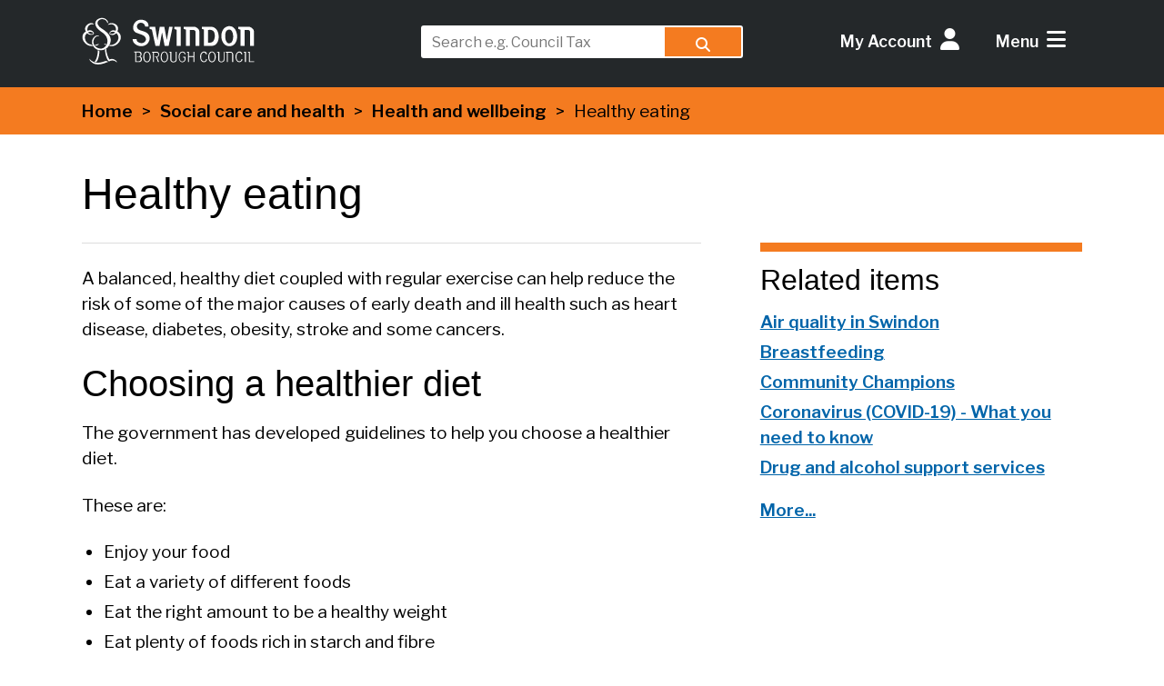

--- FILE ---
content_type: text/html; charset=UTF-8
request_url: https://www.swindon.gov.uk/info/20024/health_and_wellbeing/212/healthy_eating
body_size: 8258
content:
<!DOCTYPE html>
<!--[if lt IE 7]>       <html class="no-js lt-ie10 lt-ie9 lt-ie8 lt-ie7" lang="en"> <![endif]-->
<!--[if IE 7]>          <html class="no-js lt-ie10 lt-ie9 lt-ie8" lang="en"> <![endif]-->
<!--[if IE 8]>          <html class="no-js lt-ie10 lt-ie9" lang="en"> <![endif]-->
<!--[if IE 9]>          <html class="no-js lt-ie10" lang="en"> <![endif]-->
<!--[if gt IE 9]><!-->  <html class="no-js" lang="en"> <!--<![endif]-->
    <head prefix="dcterms: http://purl.org/dc/terms">
        <meta charset="UTF-8"> 

    	<link rel="alternate" type="application/rss+xml" title="RSS" href="https://www.swindon.gov.uk/rss/news">
        <link rel="search" type="application/opensearchdescription+xml" title="Swindon Borough Council" href="https://www.swindon.gov.uk/site/scripts/opensearch.php">
        <link rel="shortcut icon" type="image/x-icon" href="//www.swindon.gov.uk/site/favicon.ico">
        <link rel="apple-touch-icon" href="//www.swindon.gov.uk/site/apple-touch-icon.png">
        <link rel="stylesheet" href="//www.swindon.gov.uk/site/dist/icons/icons.css" media="screen" />
        <!--[if lte IE 8]>
            <link rel="stylesheet" href="//www.swindon.gov.uk/site/dist/orbit-oldie.css">
            <link rel="stylesheet" href="//www.swindon.gov.uk/site/styles//generic/standard-oldie.css">
        <![endif]-->
        <!--[if gt IE 8]><!-->
            <link rel="stylesheet" href="//www.swindon.gov.uk/site/dist/orbit.css">
            <link rel="stylesheet" href="//www.swindon.gov.uk/site/styles/standard.css">
        <!--<![endif]-->
        <link rel="canonical" href="https://www.swindon.gov.uk/info/20024/health_and_wellbeing/212/healthy_eating">
 <!---Google Fonts--->
<link rel="preconnect" href="https://fonts.googleapis.com">
<link rel="preconnect" href="https://fonts.gstatic.com" crossorigin>
<link href="https://fonts.googleapis.com/css2?family=Lato:ital,wght@0,100;0,300;0,400;0,700;0,900;1,100;1,300;1,400;1,700;1,900&family=Libre+Franklin:ital,wght@0,100..900;1,100..900&display=swap" rel="stylesheet">
<link href="https://fonts.googleapis.com/css2?family=Nunito:ital,wght@0,200..1000;1,200..1000&display=swap" rel="stylesheet">

<!---Google Fonts Ends--->
<!---Fontawesome--->
<link  rel="stylesheet" href="https://cdnjs.cloudflare.com/ajax/libs/font-awesome/6.6.0/css/all.min.css">
<!---Fontawesome Ends--->
<!--Open Graph Tags-->
<meta property="og:title" content="Swindon Borough Council">
<meta property="og:type" content="Make reports, request council services and pay online at your convenience, without having to phone or visit. Use the search bar or links to quickly get to the page you need.">
<meta property="og:image" content="https://www.swindon.gov.uk/images/SBC_Orange_Tree_Resize.png">
<meta property="og:url" content="https://www.swindon.gov.uk/">
<!--Open Graph Tags Ends-->        <meta name="author" content="Swindon Borough Council">
        <meta name="revisit-after" content="2 days">
        <meta name="google-site-verification" content="BO4HoVvBLs2G5j8gGhr4vz9GO3TFcTr0Y3-1fE-kRlg">
        <meta name="viewport" content="width=device-width, initial-scale=1">
<meta name="ROBOTS" content="INDEX,FOLLOW">

<!-- HTML5 Template -->

	<!-- not HTML5 suppported -->
	<!-- Dublin Core Metadata -->
<meta name="dcterms.creator" content="Alison Bruce" >
<meta name="dc.created" content="2015-07-20" >
<meta name="dc.modified" content="2015-07-20" >
<meta name="dc.description" content="Information to help you choose a healthier diet, projects that support healthy eating like Healthy Schools, schools fruit and vegetable scheme." >
<meta name="dcterms.format" content="text/html" >
<meta name="dcterms.identifier" content="https://www.swindon.gov.uk/site/scripts/documents_info.php?categoryID=20024&amp;documentID=212" >
<meta name="dcterms.language" content="en" >
<meta name="dcterms.publisher" content="Swindon" >
<meta name="dcterms.rights" content="Swindon" >
<meta name="dc.title" content="Healthy eating" >
<meta name="dcterms.coverage" content="UK" >
<meta name="dcterms.subject" content="Health and wellbeing" >
        <meta name="description" content="Information to help you choose a healthier diet, projects that support healthy eating like Healthy Schools, schools fruit and vegetable scheme.">
        <meta name="keywords" content="documents, consultations, policies, information, plans, performance, objectives, facts and figures, strategy, Swindon, council, local, housing, government, council tax, schools, parking, education, rubbish, libraries, social care, planning, parks, register office, jobs">
        <script src="//www.swindon.gov.uk/site/javascript/swfobject.js"></script>
        <script src="//www.swindon.gov.uk/site/javascript/modernizr.custom.js"></script>
        <title>Healthy eating | Swindon Borough Council</title>
    </head>
    <body>

<!-- googleoff: index -->
        <header class="site-header" id="top">
            <div class="container">
                <a class="skip-link skip-link--content" href="https://www.swindon.gov.uk/info/20024/health_and_wellbeing/212/healthy_eating#content" rel="nofollow">Skip to content</a>
                <a class="skip-link skip-link--navigation" href="https://www.swindon.gov.uk/info/20024/health_and_wellbeing/212/healthy_eating#navigation" rel="nofollow">Skip to main navigation</a>

                <a class="site-header__logo" href="https://www.swindon.gov.uk">swindon.gov.uk</a>

                <div class="site-header__toggles">
                    <a class="site-header__toggle site-header__toggle--search" href="#site-search">Search</a>
                    <a class="site-header__toggle site-header__toggle--account" href="https://www.swindon.gov.uk/myaccount">My Account</a>
                    <a class="site-header__toggle site-header__toggle--menu" href="#navigation">Menu</a>
                </div>

                <nav class="site-header__links" id="navigation" tabindex="-1" aria-label="Menu">
                    <ul class="item-list item-list--inline">
                        <li><a href="https://www.swindon.gov.uk/info/20079/pay_for_it">Pay for it</a></li>
                        <li><a href="https://www.swindon.gov.uk/info/20081/apply_for_it">Apply for it</a></li>
                        <li><a href="https://www.swindon.gov.uk/info/20080/report_it">Report it</a></li>
                        <li><a href="https://www.swindon.gov.uk/a_to_z">A-Z of services</a></li>
                        <li><a href="https://www.swindon.gov.uk/info/20129/communications/970/disruption_to_council_services">Service disruptions</a></li>
                        <li><a href="https://www.swindon.gov.uk/info/20022/contact_us">Contact us</a></li>
                    </ul>
                </nav>

                <form class="site-search form form--append site-header__search" id="site-search" action="https://www.swindon.gov.uk/site_search/results/" method="get">
                    <div class="form__control">
                        <label class="visuallyhidden" for="search-site">Search this site</label>
                        <input class="form__field" type="search" size="18" maxlength="40" name="q" placeholder="Search e.g. Council Tax" id="search-site">
                        <button class="button button--primary" type="submit"><span class="visuallyhidden">Search</span></button>
                    </div>
                </form>
            </div>
        </header>
<!-- googleon: index -->
<!-- googleoff: all -->
        <nav class="nav nav--breadcrumb" aria-label="Breadcrumb navigation">
            <div class="container">
                <span class="nav--breadcrumb__prefix">You are here:</span>
                <ol class="nav--breadcrumb__list item-list">
                    <li>
                    <a href="https://www.swindon.gov.uk" rel="home">Home</a>
                </li>
                <li>
                    <a href="https://www.swindon.gov.uk/info/20182/social_care_and_health">Social care and health</a>
                </li>
                <li>
                    <a href="https://www.swindon.gov.uk/info/20024/health_and_wellbeing">Health and wellbeing</a>
                </li>
                <li>
                    <span>Healthy eating</span>
                </li>
                </ol>
            </div>
        </nav>
<!-- googleon: all -->
        <main class="site-main">
            <div class="container">
                <div class="site-content">
                    <article id="content" tabindex="-1" aria-label="Main page content">
                        <h1 class="page-heading">Healthy eating</h1>

                        <div class="site-content__main">
            <div class="editor">
<p>A balanced, healthy diet coupled with regular exercise can help reduce the risk of some of the major causes of early death and ill health such as heart disease, diabetes, obesity, stroke and some cancers.</p>

<h2>Choosing a healthier diet</h2>

<p>The government has developed guidelines to help you choose a healthier diet.&nbsp;</p>

<p>These are:</p>

<ul>
	<li>Enjoy your food</li>
	<li>Eat a variety of different foods&nbsp;</li>
	<li>Eat the right amount to be a healthy weight&nbsp;</li>
	<li>Eat plenty of foods rich in starch and fibre&nbsp;</li>
	<li>Eat plenty of fruit and vegetables. Don&rsquo;t eat too many foods that contain a lot of fat or salt</li>
	<li>Don&rsquo;t have sugary foods and drinks too often</li>
	<li>If you drink alcohol, drink sensibly</li>
</ul>

<h2>Projects that support healthy eating</h2>

<h3>Swindon healthy schools and healthy schools plus programmes&nbsp;</h3>

<p>These include work on improving lunchboxes, school meals, snack provision and promoting drinking water and fruit and vegetables.</p>

<h3>School fruit and vegetable scheme</h3>

<p>The national 5 a day (fruit and vegetable) programme includes the School Fruit and Vegetable Scheme where four to six year olds get free fruit in schools.</p>
            </div>
    <div class="note small"><a href="#page-feedback-form" class="page-feedback-toggle">Give feedback about this page</a></div>

    <form class="form form--page-feedback" id="page-feedback-form" action="https://www.swindon.gov.uk/info/20024/health_and_wellbeing/212/healthy_eating#page-feedback-form" method="post" onsubmit="preSubmit(); return true;">
        <h2 class="form__heading">Help us to improve this website</h2>
        <p class="form__text">Use this form to provide feedback on this webpage. Don't use it to contact us about a service or make a complaint. We will not reply, even if you include personal details such as your name and address. If you want us to reply, you should <a href="/info/20022/contact_us">contact us</a> in a different way.</p>
        <p class="form__text">What is your feedback for this webpage?</p>

        <input type="hidden" name="auth" id="auth" value="fail">
        <input type="hidden" name="itemID" value="212">
        <input type="hidden" name="pageNumber" value="1">
        <input type="hidden" name="categoryID" value="20024">

        <fieldset>
            <legend class="visually-hidden">Give feedback about this page</legend>
            <div class="form__control">
                <label class="form__label form__label--radio" for="helpful_yes">
                    <input type="radio" name="helpful" id="helpful_yes" value="1" > It's great, there's nothing I would change
                </label>
            </div>

            <div class="form__control">
                <label class="form__label form__label--radio" for="helpful_maybe">
                    <input type="radio" name="helpful" id="helpful_maybe" value="0" > It's good, but:
                </label>
                <label class="visuallyhidden" for="reason1">Please select a reason</label>
                <select class="form__select" name="reason1" id="reason1">
                    <option value="-1" >Please select a reason</option>
                    <option value="1" >There's a spelling mistake</option>
                    <option value="2" >It's incorrect</option>
                    <option value="3" >It needs updating</option>
                    <option value="4" >It's hard to understand</option>
                    <option value="5" >There's a broken link</option>
                    <option value="6" >Other</option>
                </select>
            </div>

            <div class="form__control">
                <label class="form__label form__label--radio" for="helpful_no">
                    <input type="radio" name="helpful" id="helpful_no" value="-1" > It's not good, because:
                </label>
                <label class="visuallyhidden" for="reason2">Please select a reason</label>
                <select class="form__select" name="reason2" id="reason2">
                    <option value="-1" >Please select a reason</option>
                    <option value="1" >It didn't answer my question</option>
                    <option value="2" >It wasn't detailed enough</option>
                    <option value="3" >It's hard to understand</option>
                    <option value="4" >It's incorrect</option>
                    <option value="5" >It needs updating</option>
                    <option value="6" >I'm not sure what I need to do next</option>
                    <option value="7" >Other</option>
                </select>
            </div>

        <div class="form__control">
                <label  class="form__label" for="commentText">Any general comments, such as how we can make the webpage better?</label>
                <textarea class="form__textarea" id="commentText" name="comments" rows="5" cols="10"></textarea>
            </div>
        </fieldset>

        <button class="button" type="submit" name="sendDocFeedback">Send feedback</button>
    </form>

<script>
<!--
    function preSubmit() {
        document.getElementById('auth').value = 'Swindon Borough Council2025';
    }
-->
</script>

                        </div>

<!-- googleoff: index -->
        <div class="sidebar sidebar--primary">
        </div>

        <div class="sidebar sidebar--secondary">
            <aside class="related-links" aria-labelledby="related-items-navigation">
                <h3 id="related-items-navigation">Related items</h3>
                <ul class="item-list">
                            <li class="related-links__documents"><a href="https://www.swindon.gov.uk/info/20024/health_and_wellbeing/916/air_quality_in_swindon">Air quality in Swindon</a></li>
                            <li class="related-links__documents"><a href="https://www.swindon.gov.uk/info/20024/health_and_wellbeing/202/breastfeeding">Breastfeeding</a></li>
                            <li class="related-links__documents"><a href="https://www.swindon.gov.uk/info/20024/health_and_wellbeing/1196/community_champions">Community Champions</a></li>
                            <li class="related-links__documents"><a href="https://www.swindon.gov.uk/info/20024/health_and_wellbeing/1094/coronavirus_covid-19_-_what_you_need_to_know">Coronavirus (COVID-19) - What you need to know</a></li>
                            <li class="related-links__documents"><a href="https://www.swindon.gov.uk/info/20024/health_and_wellbeing/1354/drug_and_alcohol_support_services">Drug and alcohol support services</a></li>
                    <li class="related-links__more"><a href="https://www.swindon.gov.uk/info/20024/health_and_wellbeing">More...</a></li>
                </ul>
            </aside>
        </div>
<!-- googleon: index -->
                    </article>
                </div>
            </div>
        </main>
<!-- googleoff: index -->
        <footer class="site-footer">
            <div class="container">
                <div class="site-footer__logo">
                    <a href="https://www.swindon.gov.uk">Swindon Borough Council</a>
                </div>

                <ul class="site-footer__links item-list">
                    <li><a href="https://www.swindon.gov.uk/info/20255/your_council/1654/accessibility_statement">Accessibility</a></li>
                    <li><a href="https://www.swindon.gov.uk/info/20022/contact_us">Contact us</a></li>
                    <li><a href="/info/20028/open_data_and_transparency/912/privacy_notice">Privacy notice</a></li>
                    <li><a href="https://www.swindon.gov.uk/info/20273/resilience_and_emergencies/970/disruption_to_council_services">Service disruptions</a></li>
                    <li><a href="https://www.swindon.gov.uk/info/20255/your_council">Your council</a></li>
                </ul>

                <p class="site-footer__rights">
                    &copy; 2025 Swindon Borough Council                    <span>Powered by <a href="http://www.jadu.net">Jadu</a></span>
                </p>

                <ul class="visuallyhidden">
                    <li><a href="https://www.swindon.gov.uk" rel="nofollow">Homepage</a></li>
                    <li><a href="https://www.swindon.gov.uk/whats_new" rel="nofollow">What's new</a></li>
                    <li><a href="https://www.swindon.gov.uk/site_map" rel="nofollow">Site map</a></li>
                    <li><a href="https://www.swindon.gov.uk/site_search" rel="nofollow">Search facility</a></li>
                    <li><a href="https://www.swindon.gov.uk/a_to_z" rel="nofollow">Help</a></li>
                    <li><a href="https://www.swindon.gov.uk/contact" rel="nofollow">Contact details</a></li>
                    <li><a href="https://www.swindon.gov.uk/terms" rel="nofollow">Terms &amp; privacy</a></li>
                    <li><a href="https://www.swindon.gov.uk/feedback" rel="nofollow">Feedback</a></li>
                    <li><a href="https://www.swindon.gov.uk/accessibility" rel="nofollow">Access key details</a></li>
                </ul>
            </div>
        </footer>
<!-- googleon: index -->
        <script src="//ajax.googleapis.com/ajax/libs/jquery/1.9.1/jquery.min.js"></script>
        <script>window.jQuery || document.write('<script src="//www.swindon.gov.uk/site/libs/jquery/dist/jquery.min.js"><\/script>')</script>
        <script src="//www.swindon.gov.uk/site/dist/orbit.min.js"></script>
        <script src="//www.swindon.gov.uk/site/javascript/almond.min.js"></script>
        <script src="//www.swindon.gov.uk/site/javascript/util.min.js"></script>
        <script src="//www.swindon.gov.uk/site/javascript/site.js"></script>
<script>
//Hiding Site Announcement on certain pages
if (window.location.href.indexOf('/results/') > -1 || window.location.href.indexOf('/form/') > -1 ){
$('.site-announcement').remove();
console.log("Site Announcement hidden");
}
</script>
<!---<script src="https://cc.cdn.civiccomputing.com/9/cookieControl-9.4.min.js"></script>--->
<script src="https://cc.cdn.civiccomputing.com/9/cookieControl-9.x.min.js"></script>

<script>
var config = {
accessibility: {
    highlightFocus: true,
    outline:true,
},
acceptBehaviour: "recommended",
apiKey: '444baa3dec402744b8d528401bd4b742b8ce3c7d',
product: 'PRO',
mode: 'GDPR',
initialState: "open",
rejectButton: "true",
acceptButton: true,
rejectButton: true,
closeOnGlobalChange: true,
closeStyle: 'icon',
toggleType: 'slider',
position: "LEFT",
theme: 'DARK',
subDomains: true,
sameSiteValue: "Lax",
setInnerHTML: true,
layout: "SLIDEOUT",
//  closeStyle: "BUTTON",
statement : {
    description: 'You can read detailed information on the cookies we use and how to manage them:',
    name : 'Cookies on our website',
    url: 'https://www.swindon.gov.uk/info/20061/data_protection/1181/cookies_on_our_website',
    updated : '16/03/2021'
  },
text : {
 title: 'This site uses cookies.',
intro:  'Some of these cookies are essential, while others help us to improve your experience.',
acceptSettings: "That's fine - I understand and accept",
necessaryTitle : 'Necessary cookies',
necessaryDescription : 'Necessary cookies help the website to work properly. They can only be disabled by changing your browser preferences.',
notifyTitle: 'Cookies on this site',
notifyDescription: 'We use cookies to improve your experience on this site.',
on: 'On',
off: 'Off',
accept: 'That’s fine',
settings: 'Cookie settings',
  },
branding: {
    removeAbout: true,
    removeIcon: false,
  },
necessaryCookies: ['PHPSESSID', 'jadu_cc'],
  optionalCookies: [
     {
            name : 'analytics',
            label: 'Analytical cookies',
            description: 'Analytics cookies help us to improve our website by collecting information about how people use it.',
            cookies: [
              '_ga', '_gid', '_gat', '__utma', '__utmt', '__utmb', '__utmc', '__utmz', '__utmv' //google
            ],
            recommendedState: true,
            vendors: [{
            	name: "Google",
              url: "https://policies.google.com/technologies/types?hl=en-US",
              description: "Google Analytics"
            }],
            onAccept : function(){
                // Start Add Google Analytics
                (function(i,s,o,g,r,a,m){i['GoogleAnalyticsObject']=r;i[r]=i[r]||function(){
                    (i[r].q=i[r].q||[]).push(arguments)},i[r].l=1*new Date();a=s.createElement(o),
                    m=s.getElementsByTagName(o)[0];a.async=1;a.src=g;m.parentNode.insertBefore(a,m)
                })(window,document,'script','https://www.google-analytics.com/analytics.js','ga');

                ga('create', 'UA-58568721-1', 'auto');
                ga('send', 'pageview');
                // End Add Google Analytics              
            },
            onRevoke: function(){
                // Start Disable Google Analytics
                window['ga-disable-UA-58568721-1'] = true;
                // End Disable Google Analytics
            }
        },

        {
          name: 'Microsoft Clarity',
          label: 'User experience',
          description: 'User experience cookies help us to improve our website by understanding how you use our web site',
          cookies: [
              '_clck', '_clsk', 'CLID', 'ANONCHK', 'MR', 'MUID', 'SM' // clarity

          ],
          recommendedState: true,
          onAccept: function () {
            //MS Clarity
            if (window.clarity) {
                console.log("granting access to clarity");
                window.clarity('consent');
            }
            else {
                console.log("Clarity doesn't appear to exist (approve)?");
            }

        },
        onRevoke: function () {
            //lawfulBasis: 'consent'
            // no option to revoke hotjar cookies
            // MS Clarity
            if (window.clarity) {
                // not entirely sure how to remove clarity consent - their docs are NOT clear!
                window.clarity('stop');
                console.log("revoking clarity cookies");
            }
            else {
                console.log("Clarity doesn't appear to exist (attempting to revoke)");
            }

        },

      },
],
};

CookieControl.load( config );
//$('#ccc-title').attr("class", "cookiehead");
</script>

<!--Organisation Schema-->
<script type="application/ld+json">
{
  "@context": "https://schema.org",
  "@type": "GovernmentOrganization",
  "name": "Swindon Borough Council",
  "url": "https://www.swindon.gov.uk",
  "logo": "https://www.swindon.gov.uk/images/SBC_Orange_Small_BG.png", 
  "contactPoint": [{
    "@type": "ContactPoint",
    "telephone": "+44 1793 445500",
    "contactType": "Customer Service",
    "areaServed": "GB",
    "availableLanguage": ["English"]
  }],
  "address": {
    "@type": "PostalAddress",
    "streetAddress": "Civic Offices, Euclid Street",
    "addressLocality": "Swindon",
    "addressRegion": "Wiltshire",
    "postalCode": "SN1 2JH",
    "addressCountry": "GB"
  },
  "sameAs": [
    "https://www.facebook.com/swindonboroughcouncil",
    "https://www.linkedin.com/company/swindon-borough-council"
  ]
}
</script>
<!--Organisation Schema Ends-->


<script>

$(document).ready(function(){
    $("<div class='col-2'><img src='/images/FosteringFriendlyLogo.png' alt='Fostering Logo' width='129' height='80'></div>").insertAfter(".site-footer__logo a");       

$( ".site-footer__logo a" ).wrap( "<div class='col-1'></div>" );   

//Search Result Featured
  $('.callout img').each(function(){
    var src = $(this).attr('src');;
   $(this).attr('src', src.replace('=w40-h40', ' '));
  });

      }); 

$(document).ready(function () {
  
/***Accordion show all attr - attr gets deleted by Jadu ***/
                    if (!$(".accordion-controls button.open-close").attr("aria-expanded")) {
                        $(".accordion-controls button.open-close").attr('aria-expanded', 'false');
                    }
/***Accordion show all attr ends ***/

/****Accordion New ****/
/***Accordion show all attr - attr gets deleted by Jadu ***/
if (!$(".sbc-accordion-controls button.sbc-open-close").attr("aria-expanded")) {
    $(".sbc-accordion-controls button.sbc-open-close").attr('aria-expanded', 'false');
}
/***Accordion show all attr ends ***/

$(".sbc-accordion-heading").click(function() {
    console.log("SBC ACCORDING HEADING CLICKED");

    //counting panel body  
    var panelBodyCount = $(".sbc-accordion-body").length;
    
    //if all open at start using show hide button - Trigya
    if($(this).hasClass("arrow-down") && $(this).next(".sbc-accordion-body").hasClass("show")) {
     $(this).addClass("arrow-down").removeClass("arrow-up");  
     console.log("body has show");
    }
    
    //show hide using heading
    if($(this).next(".sbc-accordion-body").hasClass("hide")) {
        $(this).next(".sbc-accordion-body").removeClass("hide").addClass("show");
        $(this).addClass("arrow-up").removeClass("arrow-down");
        $(".sbc-open-close").attr('aria-expanded', 'false').text("Show all"); 
    } else {
        $(this).next(".sbc-accordion-body").removeClass("show").addClass("hide");
        $(this).addClass("arrow-down").removeClass("arrow-up");
    }
 
    // if all accordion body open
    if($(".sbc-accordion-body.show").length === panelBodyCount){
     $(".sbc-open-close").attr('aria-expanded', 'true').text("Hide all");
     console.log("SBC OPEN CHANGE TO HIDE ALL");
    } else {
     $(".sbc-open-close").attr('aria-expanded', 'false').text("Show all"); 
    }
    console.log("SBC OPEN CHANGE TO SHOW ALL");
     })
     
    //Button Open/Close All
     $(".sbc-open-close").on("click", function(){
         console.log("SBC ACCORDION OPEN CLOSE");
         if ($(this).attr("aria-expanded") === "false"){
             $(".sbc-accordion-body").each(function(index){
             $(this).prev('.sbc-accordion-heading').addClass("arrow-up").removeClass("arrow-down");
             $(this).removeClass("hide").addClass("show");
             $(".sbc-open-close").attr('aria-expanded', 'true').text("Hide all"); 
 })
         } else {
             $(".sbc-accordion-heading").removeClass("arrow-up");
             $(".sbc-accordion-body").removeClass("show").addClass("hide"); 
             $(this).attr('aria-expanded', 'false').text("Show all "); 
         }
      })

/****Accordion New Ends ****/

/** Forms Universal Message
    if (window.location.href.includes('/xfp/form/')) { // Check if the URL contains '/xfp/form/'
        $('<div class="important-info" style="margin: 1rem auto;"><h2>Address search issue in online forms - Thursday, 23 October 2025</h2><p>We are currently experiencing a technical issue affecting the address search function in our online forms.</p><p>If you experience any problems, please try again later. We are investigating the issue and apologise for any inconvenience this may cause.</p></div>')
            .insertAfter("h1");  
        // Uncomment the following line if you want to disable buttons
        // $('.button--primary').prop('disabled', true);
    }
Forms Universal Message Ends **/
});
</script>


<!---Site Improve--->
<script type="text/javascript">
/*<![CDATA[*/(function() { var sz = document.createElement('script'); sz.type = 'text/javascript'; sz.async = true;  sz.src = '//siteimproveanalytics.com/js/siteanalyze_465752.js'; var s = document.getElementsByTagName('script')[0]; s.parentNode.insertBefore(sz, s); })(); /*]]>*/
</script>
<!---Site Improve ends--->

<!-- Mircrosoft Clarity -->
<script type="text/javascript">
    (function(c,l,a,r,i,t,y){
        c[a]=c[a]||function(){(c[a].q=c[a].q||[]).push(arguments)};
        t=l.createElement(r);t.async=1;t.src="https://www.clarity.ms/tag/"+i;
        y=l.getElementsByTagName(r)[0];y.parentNode.insertBefore(t,y);
    })(window, document, "clarity", "script", "o8pe59bmkc");
</script>
<!-- Mircrosoft Clarity ends -->

<!-- Google tag (gtag.js) -->
<script async src="https://www.googletagmanager.com/gtag/js?id=G-BGNB4FHE05"></script>
<script>
  window.dataLayer = window.dataLayer || [];
  function gtag(){dataLayer.push(arguments);}
  gtag('js', new Date());

  gtag('config', 'G-BGNB4FHE05');
</script>
<!-- Google tag (gtag.js) ends -->    </body>
</html>


--- FILE ---
content_type: text/css
request_url: https://www.swindon.gov.uk/site/dist/icons/icons.css
body_size: 1011
content:
@font-face {
    font-family: 'swindon-v1';
    font-style: normal;
    font-weight: normal;
    src: url('../../fonts/1542712749.eot');
    src: url('../../fonts/1542712749.eot?#iefix') format('embedded-opentype'),
    url('../../fonts/1542712749.woff') format('woff'),
    url('../../fonts/1542712749.ttf') format('truetype'),
    url('../../fonts/1542712749.svg#1542712749') format('svg');
}

[data-icon]:before {
    content: attr(data-icon);
    font-family: 'swindon-v1' !important;
    -moz-osx-font-smoothing: grayscale;
    -webkit-font-smoothing: antialiased;
    font-style: normal !important;
    font-variant: normal !important;
    font-weight: normal !important;
    line-height: 1;
    speak: none;
    text-transform: none !important;
}

[class^='icon-']:before,
[class*=' icon-']:before {
    font-family: 'swindon-v1' !important;
    -moz-osx-font-smoothing: grayscale;
    -webkit-font-smoothing: antialiased;
    font-style: normal !important;
    font-variant: normal !important;
    font-weight: normal !important;
    line-height: 1;
    speak: none;
    text-transform: none !important;
}

.icon-guide-recycling:before {
    content: '\4c';
}

.icon-guide:before {
    content: '\63';
}

.icon-application:before {
    content: '\64';
}

.icon-number-3-o:before {
    content: '\65';
}

.icon-wifi:before {
    content: '\66';
}

.icon-bulkywaste:before {
    content: '\67';
}

.icon-callcentre:before {
    content: '\68';
}

.icon-search:before {
    content: '\69';
}

.icon-traffic:before {
    content: '\6a';
}

.icon-streetlight:before {
    content: '\6b';
}

.icon-graffiti:before {
    content: '\6c';
}

.icon-abandonedcar:before {
    content: '\6d';
}

.icon-parking:before {
    content: '\6e';
}

.icon-report:before {
    content: '\6f';
}

.icon-planning:before {
    content: '\70';
}

.icon-streetlight-o:before {
    content: '\71';
}

.icon-payment:before {
    content: '\72';
}

.icon-carpark-paydisplay:before {
    content: '\73';
}

.icon-paybyphone:before {
    content: '\74';
}

.icon-carpark-barrier:before {
    content: '\75';
}

.icon-ebooks:before {
    content: '\76';
}

.icon-payrent:before {
    content: '\77';
}

.icon-hwrc:before {
    content: '\78';
}

.icon-car:before {
    content: '\79';
}

.icon-walker:before {
    content: '\7a';
}

.icon-clock:before {
    content: '\41';
}

.icon-map-marker:before {
    content: '\42';
}

.icon-map-marker-p:before {
    content: '\43';
}

.icon-number-3:before {
    content: '\44';
}

.icon-number-2-o:before {
    content: '\45';
}

.icon-number-2:before {
    content: '\46';
}

.icon-number-1-o:before {
    content: '\47';
}

.icon-number-1:before {
    content: '\48';
}

.icon-noentry:before {
    content: '\49';
}

.icon-pothole:before {
    content: '\4a';
}

.icon-buslane-camera:before {
    content: '\4b';
}

.icon-wheeliebin:before {
    content: '\61';
}

.icon-charitybox:before {
    content: '\4d';
}

.icon-taxi:before {
    content: '\4e';
}

.icon-children:before {
    content: '\4f';
}

.icon-allotment:before {
    content: '\50';
}

.icon-atoz:before {
    content: '\51';
}

.icon-mayor:before {
    content: '\52';
}

.icon-rubbish-sack:before {
    content: '\53';
}

.icon-house:before {
    content: '\54';
}

.icon-councillor:before {
    content: '\55';
}

.icon-voting:before {
    content: '\56';
}

.icon-beer:before {
    content: '\57';
}

.icon-dropped-kerb:before {
    content: '\58';
}

.icon-booksearch:before {
    content: '\59';
}

.icon-benefits:before {
    content: '\5a';
}

.icon-calendar:before {
    content: '\30';
}

.icon-fly-tipping:before {
    content: '\31';
}

.icon-street-cleaning:before {
    content: '\32';
}

.icon-dog-bin:before {
    content: '\33';
}

.icon-change-of-circumstance:before {
    content: '\34';
}

.icon-peace-lily:before {
    content: '\35';
}

.icon-wedding:before {
    content: '\36';
}

.icon-certificate-copy:before {
    content: '\37';
}

.icon-baby-and-mother:before {
    content: '\38';
}

.icon-gwr:before {
    content: '\39';
}

.icon-the-tip:before {
    content: '\21';
}

.icon-coate-water:before {
    content: '\22';
}

.icon-art-gallery:before {
    content: '\23';
}

.icon-cycle:before {
    content: '\24';
}

.icon-lollipopman:before {
    content: '\25';
}

.icon-saltbox:before {
    content: '\26';
}

.icon-residents-parking:before {
    content: '\27';
}

.icon-roadworks:before {
    content: '\28';
}

.icon-structure-chart:before {
    content: '\29';
}

.icon-data-protection:before {
    content: '\2a';
}

.icon-foi:before {
    content: '\2b';
}

.icon-garage:before {
    content: '\2c';
}

.icon-home-exchange:before {
    content: '\2d';
}

.icon-waiting-list:before {
    content: '\2e';
}

.icon-housing-repair:before {
    content: '\2f';
}

.icon-lydiard:before {
    content: '\3a';
}

.icon-traffic-cone:before {
    content: '\3b';
}

.icon-community-centre:before {
    content: '\3c';
}

.icon-number-4:before {
    content: '\3d';
}

.icon-number-5:before {
    content: '\3e';
}

.icon-christmas-tree:before {
    content: '\3f';
}

.icon-snow:before {
    content: '\40';
}

.icon-gritter:before {
    content: '\5b';
}

.icon-gardenwaste:before {
    content: '\62';
}


--- FILE ---
content_type: text/css
request_url: https://www.swindon.gov.uk/site/dist/orbit.css
body_size: 28675
content:
@import url("//fonts.googleapis.com/css?family=Lato:300,400,700,300italic,400italic,700italic");@-webkit-keyframes passing-through{0%{opacity:0;-webkit-transform:translateY(40px);-moz-transform:translateY(40px);-ms-transform:translateY(40px);-o-transform:translateY(40px);transform:translateY(40px)}30%,70%{opacity:1;-webkit-transform:translateY(0px);-moz-transform:translateY(0px);-ms-transform:translateY(0px);-o-transform:translateY(0px);transform:translateY(0px)}100%{opacity:0;-webkit-transform:translateY(-40px);-moz-transform:translateY(-40px);-ms-transform:translateY(-40px);-o-transform:translateY(-40px);transform:translateY(-40px)}}@-moz-keyframes passing-through{0%{opacity:0;-webkit-transform:translateY(40px);-moz-transform:translateY(40px);-ms-transform:translateY(40px);-o-transform:translateY(40px);transform:translateY(40px)}30%,70%{opacity:1;-webkit-transform:translateY(0px);-moz-transform:translateY(0px);-ms-transform:translateY(0px);-o-transform:translateY(0px);transform:translateY(0px)}100%{opacity:0;-webkit-transform:translateY(-40px);-moz-transform:translateY(-40px);-ms-transform:translateY(-40px);-o-transform:translateY(-40px);transform:translateY(-40px)}}@keyframes passing-through{0%{opacity:0;-webkit-transform:translateY(40px);-moz-transform:translateY(40px);-ms-transform:translateY(40px);-o-transform:translateY(40px);transform:translateY(40px)}30%,70%{opacity:1;-webkit-transform:translateY(0px);-moz-transform:translateY(0px);-ms-transform:translateY(0px);-o-transform:translateY(0px);transform:translateY(0px)}100%{opacity:0;-webkit-transform:translateY(-40px);-moz-transform:translateY(-40px);-ms-transform:translateY(-40px);-o-transform:translateY(-40px);transform:translateY(-40px)}}@-webkit-keyframes slide-in{0%{opacity:0;-webkit-transform:translateY(40px);-moz-transform:translateY(40px);-ms-transform:translateY(40px);-o-transform:translateY(40px);transform:translateY(40px)}30%{opacity:1;-webkit-transform:translateY(0px);-moz-transform:translateY(0px);-ms-transform:translateY(0px);-o-transform:translateY(0px);transform:translateY(0px)}}@-moz-keyframes slide-in{0%{opacity:0;-webkit-transform:translateY(40px);-moz-transform:translateY(40px);-ms-transform:translateY(40px);-o-transform:translateY(40px);transform:translateY(40px)}30%{opacity:1;-webkit-transform:translateY(0px);-moz-transform:translateY(0px);-ms-transform:translateY(0px);-o-transform:translateY(0px);transform:translateY(0px)}}@keyframes slide-in{0%{opacity:0;-webkit-transform:translateY(40px);-moz-transform:translateY(40px);-ms-transform:translateY(40px);-o-transform:translateY(40px);transform:translateY(40px)}30%{opacity:1;-webkit-transform:translateY(0px);-moz-transform:translateY(0px);-ms-transform:translateY(0px);-o-transform:translateY(0px);transform:translateY(0px)}}@-webkit-keyframes pulse{0%{-webkit-transform:scale(1);-moz-transform:scale(1);-ms-transform:scale(1);-o-transform:scale(1);transform:scale(1)}10%{-webkit-transform:scale(1.1);-moz-transform:scale(1.1);-ms-transform:scale(1.1);-o-transform:scale(1.1);transform:scale(1.1)}20%{-webkit-transform:scale(1);-moz-transform:scale(1);-ms-transform:scale(1);-o-transform:scale(1);transform:scale(1)}}@-moz-keyframes pulse{0%{-webkit-transform:scale(1);-moz-transform:scale(1);-ms-transform:scale(1);-o-transform:scale(1);transform:scale(1)}10%{-webkit-transform:scale(1.1);-moz-transform:scale(1.1);-ms-transform:scale(1.1);-o-transform:scale(1.1);transform:scale(1.1)}20%{-webkit-transform:scale(1);-moz-transform:scale(1);-ms-transform:scale(1);-o-transform:scale(1);transform:scale(1)}}@keyframes pulse{0%{-webkit-transform:scale(1);-moz-transform:scale(1);-ms-transform:scale(1);-o-transform:scale(1);transform:scale(1)}10%{-webkit-transform:scale(1.1);-moz-transform:scale(1.1);-ms-transform:scale(1.1);-o-transform:scale(1.1);transform:scale(1.1)}20%{-webkit-transform:scale(1);-moz-transform:scale(1);-ms-transform:scale(1);-o-transform:scale(1);transform:scale(1)}}.dropzone,.form__dropzone,.dropzone *,.form__dropzone *{box-sizing:border-box}.dropzone,.form__dropzone{min-height:150px;border:2px solid rgba(0,0,0,0.3);background:white;padding:20px 20px}.dropzone.dz-clickable,.dz-clickable.form__dropzone{cursor:pointer}.dropzone.dz-clickable *,.dz-clickable.form__dropzone *{cursor:default}.dropzone.dz-clickable .dz-message,.dz-clickable.form__dropzone .dz-message,.dropzone.dz-clickable .dz-message *,.dz-clickable.form__dropzone .dz-message *{cursor:pointer}.dropzone.dz-drag-hover,.dz-drag-hover.form__dropzone{border-style:solid}.dropzone.dz-drag-hover .dz-message,.dz-drag-hover.form__dropzone .dz-message{opacity:0.5}.dropzone .dz-message,.form__dropzone .dz-message{text-align:center;margin:2em 0}.dropzone .dz-preview,.form__dropzone .dz-preview{position:relative;display:inline-block;vertical-align:top;margin:16px;min-height:100px}.dropzone .dz-preview:hover,.form__dropzone .dz-preview:hover{z-index:1000}.dropzone .dz-preview:hover .dz-details,.form__dropzone .dz-preview:hover .dz-details{opacity:1}.dropzone .dz-preview.dz-file-preview .dz-image,.form__dropzone .dz-preview.dz-file-preview .dz-image{border-radius:20px;background:#999;background:linear-gradient(to bottom, #eee, #ddd)}.dropzone .dz-preview.dz-file-preview .dz-details,.form__dropzone .dz-preview.dz-file-preview .dz-details{opacity:1}.dropzone .dz-preview.dz-image-preview,.form__dropzone .dz-preview.dz-image-preview{background:white}.dropzone .dz-preview.dz-image-preview .dz-details,.form__dropzone .dz-preview.dz-image-preview .dz-details{-webkit-transition:opacity 0.2s linear;-moz-transition:opacity 0.2s linear;-ms-transition:opacity 0.2s linear;-o-transition:opacity 0.2s linear;transition:opacity 0.2s linear}.dropzone .dz-preview .dz-remove,.form__dropzone .dz-preview .dz-remove{font-size:14px;text-align:center;display:block;cursor:pointer;border:none}.dropzone .dz-preview .dz-remove:hover,.form__dropzone .dz-preview .dz-remove:hover{text-decoration:underline}.dropzone .dz-preview:hover .dz-details,.form__dropzone .dz-preview:hover .dz-details{opacity:1}.dropzone .dz-preview .dz-details,.form__dropzone .dz-preview .dz-details{z-index:20;position:absolute;top:0;left:0;opacity:0;font-size:13px;min-width:100%;max-width:100%;padding:2em 1em;text-align:center;color:rgba(0,0,0,0.9);line-height:150%}.dropzone .dz-preview .dz-details .dz-size,.form__dropzone .dz-preview .dz-details .dz-size{margin-bottom:1em;font-size:16px}.dropzone .dz-preview .dz-details .dz-filename,.form__dropzone .dz-preview .dz-details .dz-filename{white-space:nowrap}.dropzone .dz-preview .dz-details .dz-filename:hover span,.form__dropzone .dz-preview .dz-details .dz-filename:hover span{border:1px solid rgba(200,200,200,0.8);background-color:rgba(255,255,255,0.8)}.dropzone .dz-preview .dz-details .dz-filename:not(:hover),.form__dropzone .dz-preview .dz-details .dz-filename:not(:hover){overflow:hidden;text-overflow:ellipsis}.dropzone .dz-preview .dz-details .dz-filename:not(:hover) span,.form__dropzone .dz-preview .dz-details .dz-filename:not(:hover) span{border:1px solid transparent}.dropzone .dz-preview .dz-details .dz-filename span,.form__dropzone .dz-preview .dz-details .dz-filename span,.dropzone .dz-preview .dz-details .dz-size span,.form__dropzone .dz-preview .dz-details .dz-size span{background-color:rgba(255,255,255,0.4);padding:0 0.4em;border-radius:3px}.dropzone .dz-preview:hover .dz-image img,.form__dropzone .dz-preview:hover .dz-image img{-webkit-transform:scale(1.05, 1.05);-moz-transform:scale(1.05, 1.05);-ms-transform:scale(1.05, 1.05);-o-transform:scale(1.05, 1.05);transform:scale(1.05, 1.05);-webkit-filter:blur(8px);filter:blur(8px)}.dropzone .dz-preview .dz-image,.form__dropzone .dz-preview .dz-image{border-radius:20px;overflow:hidden;width:120px;height:120px;position:relative;display:block;z-index:10}.dropzone .dz-preview .dz-image img,.form__dropzone .dz-preview .dz-image img{display:block}.dropzone .dz-preview.dz-success .dz-success-mark,.form__dropzone .dz-preview.dz-success .dz-success-mark{-webkit-animation:passing-through 3s cubic-bezier(0.77, 0, 0.175, 1);-moz-animation:passing-through 3s cubic-bezier(0.77, 0, 0.175, 1);-ms-animation:passing-through 3s cubic-bezier(0.77, 0, 0.175, 1);-o-animation:passing-through 3s cubic-bezier(0.77, 0, 0.175, 1);animation:passing-through 3s cubic-bezier(0.77, 0, 0.175, 1)}.dropzone .dz-preview.dz-error .dz-error-mark,.form__dropzone .dz-preview.dz-error .dz-error-mark{opacity:1;-webkit-animation:slide-in 3s cubic-bezier(0.77, 0, 0.175, 1);-moz-animation:slide-in 3s cubic-bezier(0.77, 0, 0.175, 1);-ms-animation:slide-in 3s cubic-bezier(0.77, 0, 0.175, 1);-o-animation:slide-in 3s cubic-bezier(0.77, 0, 0.175, 1);animation:slide-in 3s cubic-bezier(0.77, 0, 0.175, 1)}.dropzone .dz-preview .dz-success-mark,.form__dropzone .dz-preview .dz-success-mark,.dropzone .dz-preview .dz-error-mark,.form__dropzone .dz-preview .dz-error-mark{pointer-events:none;opacity:0;z-index:500;position:absolute;display:block;top:50%;left:50%;margin-left:-27px;margin-top:-27px}.dropzone .dz-preview .dz-success-mark svg,.form__dropzone .dz-preview .dz-success-mark svg,.dropzone .dz-preview .dz-error-mark svg,.form__dropzone .dz-preview .dz-error-mark svg{display:block;width:54px;height:54px}.dropzone .dz-preview.dz-processing .dz-progress,.form__dropzone .dz-preview.dz-processing .dz-progress{opacity:1;-webkit-transition:all 0.2s linear;-moz-transition:all 0.2s linear;-ms-transition:all 0.2s linear;-o-transition:all 0.2s linear;transition:all 0.2s linear}.dropzone .dz-preview.dz-complete .dz-progress,.form__dropzone .dz-preview.dz-complete .dz-progress{opacity:0;-webkit-transition:opacity 0.4s ease-in;-moz-transition:opacity 0.4s ease-in;-ms-transition:opacity 0.4s ease-in;-o-transition:opacity 0.4s ease-in;transition:opacity 0.4s ease-in}.dropzone .dz-preview:not(.dz-processing) .dz-progress,.form__dropzone .dz-preview:not(.dz-processing) .dz-progress{-webkit-animation:pulse 6s ease infinite;-moz-animation:pulse 6s ease infinite;-ms-animation:pulse 6s ease infinite;-o-animation:pulse 6s ease infinite;animation:pulse 6s ease infinite}.dropzone .dz-preview .dz-progress,.form__dropzone .dz-preview .dz-progress{opacity:1;z-index:1000;pointer-events:none;position:absolute;height:16px;left:50%;top:50%;margin-top:-8px;width:80px;margin-left:-40px;background:rgba(255,255,255,0.9);-webkit-transform:scale(1);border-radius:8px;overflow:hidden}.dropzone .dz-preview .dz-progress .dz-upload,.form__dropzone .dz-preview .dz-progress .dz-upload{background:#333;background:linear-gradient(to bottom, #666, #444);position:absolute;top:0;left:0;bottom:0;width:0;-webkit-transition:width 300ms ease-in-out;-moz-transition:width 300ms ease-in-out;-ms-transition:width 300ms ease-in-out;-o-transition:width 300ms ease-in-out;transition:width 300ms ease-in-out}.dropzone .dz-preview.dz-error .dz-error-message,.form__dropzone .dz-preview.dz-error .dz-error-message{display:block}.dropzone .dz-preview.dz-error:hover .dz-error-message,.form__dropzone .dz-preview.dz-error:hover .dz-error-message{opacity:1;pointer-events:auto}.dropzone .dz-preview .dz-error-message,.form__dropzone .dz-preview .dz-error-message{pointer-events:none;z-index:1000;position:absolute;display:block;display:none;opacity:0;-webkit-transition:opacity 0.3s ease;-moz-transition:opacity 0.3s ease;-ms-transition:opacity 0.3s ease;-o-transition:opacity 0.3s ease;transition:opacity 0.3s ease;border-radius:8px;font-size:13px;top:130px;left:-10px;width:140px;background:#be2626;background:linear-gradient(to bottom, #be2626, #a92222);padding:0.5em 1.2em;color:white}.dropzone .dz-preview .dz-error-message:after,.form__dropzone .dz-preview .dz-error-message:after{content:'';position:absolute;top:-6px;left:64px;width:0;height:0;border-left:6px solid transparent;border-right:6px solid transparent;border-bottom:6px solid #be2626}/*!
 *  Font Awesome 4.3.0 by @davegandy - http://fontawesome.io - @fontawesome
 *  License - http://fontawesome.io/license (Font: SIL OFL 1.1, CSS: MIT License)
 */@font-face{font-family:'FontAwesome';src:url("../libs/font-awesome/fonts/fontawesome-webfont.eot?v=4.3.0");src:url("../libs/font-awesome/fonts/fontawesome-webfont.eot?#iefix&v=4.3.0") format("embedded-opentype"),url("../libs/font-awesome/fonts/fontawesome-webfont.woff2?v=4.3.0") format("woff2"),url("../libs/font-awesome/fonts/fontawesome-webfont.woff?v=4.3.0") format("woff"),url("../libs/font-awesome/fonts/fontawesome-webfont.ttf?v=4.3.0") format("truetype"),url("../libs/font-awesome/fonts/fontawesome-webfont.svg?v=4.3.0#fontawesomeregular") format("svg");font-weight:normal;font-style:normal}.fa{display:inline-block;font:normal normal normal 14px/1 FontAwesome;font-size:inherit;text-rendering:auto;-webkit-font-smoothing:antialiased;-moz-osx-font-smoothing:grayscale;transform:translate(0, 0)}.fa-lg{font-size:1.3333333333em;line-height:.75em;vertical-align:-15%}.fa-2x{font-size:2em}.fa-3x{font-size:3em}.fa-4x{font-size:4em}.fa-5x{font-size:5em}.fa-fw{width:1.2857142857em;text-align:center}.fa-ul{padding-left:0;margin-left:2.1428571429em;list-style-type:none}.fa-ul>li{position:relative}.fa-li{position:absolute;left:-2.1428571429em;width:2.1428571429em;top:.1428571429em;text-align:center}.fa-li.fa-lg{left:-1.8571428571em}.fa-border{padding:.2em .25em .15em;border:solid 0.08em #eee;border-radius:.1em}.pull-right{float:right}.pull-left{float:left}.fa.pull-left{margin-right:.3em}.fa.pull-right{margin-left:.3em}.fa-spin{-webkit-animation:fa-spin 2s infinite linear;animation:fa-spin 2s infinite linear}.fa-pulse{-webkit-animation:fa-spin 1s infinite steps(8);animation:fa-spin 1s infinite steps(8)}@-webkit-keyframes fa-spin{0%{-webkit-transform:rotate(0deg);transform:rotate(0deg)}100%{-webkit-transform:rotate(359deg);transform:rotate(359deg)}}@keyframes fa-spin{0%{-webkit-transform:rotate(0deg);transform:rotate(0deg)}100%{-webkit-transform:rotate(359deg);transform:rotate(359deg)}}.fa-rotate-90{filter:progid:DXImageTransform.Microsoft.BasicImage(rotation=1);-webkit-transform:rotate(90deg);-ms-transform:rotate(90deg);transform:rotate(90deg)}.fa-rotate-180{filter:progid:DXImageTransform.Microsoft.BasicImage(rotation=2);-webkit-transform:rotate(180deg);-ms-transform:rotate(180deg);transform:rotate(180deg)}.fa-rotate-270{filter:progid:DXImageTransform.Microsoft.BasicImage(rotation=3);-webkit-transform:rotate(270deg);-ms-transform:rotate(270deg);transform:rotate(270deg)}.fa-flip-horizontal{filter:progid:DXImageTransform.Microsoft.BasicImage(rotation=0);-webkit-transform:scale(-1, 1);-ms-transform:scale(-1, 1);transform:scale(-1, 1)}.fa-flip-vertical{filter:progid:DXImageTransform.Microsoft.BasicImage(rotation=2);-webkit-transform:scale(1, -1);-ms-transform:scale(1, -1);transform:scale(1, -1)}:root .fa-rotate-90,:root .fa-rotate-180,:root .fa-rotate-270,:root .fa-flip-horizontal,:root .fa-flip-vertical{filter:none}.fa-stack{position:relative;display:inline-block;width:2em;height:2em;line-height:2em;vertical-align:middle}.fa-stack-1x,.fa-stack-2x{position:absolute;left:0;width:100%;text-align:center}.fa-stack-1x{line-height:inherit}.fa-stack-2x{font-size:2em}.fa-inverse{color:#fff}.fa-glass:before{content:""}.fa-music:before{content:""}.fa-search:before,.site-header__toggle--search:before,.site-header__search .button:before{content:""}.fa-envelope-o:before{content:""}.fa-heart:before{content:""}.fa-star:before{content:""}.fa-star-o:before{content:""}.fa-user:before,.site-header__toggle--account:before{content:""}.fa-film:before{content:""}.fa-th-large:before{content:""}.fa-th:before{content:""}.fa-th-list:before{content:""}.fa-check:before{content:""}.fa-remove:before,.fa-close:before,.fa-icon--delete:before,.site-header__toggle--search.active:before,.site-header__toggle--menu.active:before,.fa-times:before{content:""}.fa-search-plus:before{content:""}.fa-search-minus:before{content:""}.fa-power-off:before{content:""}.fa-signal:before{content:""}.fa-gear:before,.fa-cog:before{content:""}.fa-trash-o:before{content:""}.fa-home:before{content:""}.fa-file-o:before{content:""}.fa-clock-o:before{content:""}.fa-road:before{content:""}.fa-download:before{content:""}.fa-arrow-circle-o-down:before{content:""}.fa-arrow-circle-o-up:before{content:""}.fa-inbox:before{content:""}.fa-play-circle-o:before{content:""}.fa-rotate-right:before,.fa-repeat:before{content:""}.fa-refresh:before{content:""}.fa-list-alt:before{content:""}.fa-lock:before{content:""}.fa-flag:before{content:""}.fa-headphones:before{content:""}.fa-volume-off:before{content:""}.fa-volume-down:before{content:""}.fa-volume-up:before{content:""}.fa-qrcode:before{content:""}.fa-barcode:before{content:""}.fa-tag:before{content:""}.fa-tags:before{content:""}.fa-book:before{content:""}.fa-bookmark:before{content:""}.fa-print:before{content:""}.fa-camera:before{content:""}.fa-font:before{content:""}.fa-bold:before{content:""}.fa-italic:before{content:""}.fa-text-height:before{content:""}.fa-text-width:before{content:""}.fa-align-left:before{content:""}.fa-align-center:before{content:""}.fa-align-right:before{content:""}.fa-align-justify:before{content:""}.fa-list:before{content:""}.fa-dedent:before,.fa-outdent:before{content:""}.fa-indent:before{content:""}.fa-video-camera:before{content:""}.fa-photo:before,.fa-image:before,.fa-picture-o:before{content:""}.fa-pencil:before{content:""}.fa-map-marker:before,address:before{content:""}.fa-adjust:before{content:""}.fa-tint:before{content:""}.fa-edit:before,.fa-icon--edit:before,.fa-pencil-square-o:before{content:""}.fa-share-square-o:before{content:""}.fa-check-square-o:before{content:""}.fa-arrows:before{content:""}.fa-step-backward:before{content:""}.fa-fast-backward:before{content:""}.fa-backward:before{content:""}.fa-play:before{content:""}.fa-pause:before{content:""}.fa-stop:before{content:""}.fa-forward:before{content:""}.fa-fast-forward:before{content:""}.fa-step-forward:before{content:""}.fa-eject:before{content:""}.fa-chevron-left:before,.nav--pagination li.nav--pagination__first a:before{content:""}.fa-chevron-right:before,.nav--pagination li.nav--pagination__last a:before{content:""}.fa-plus-circle:before{content:""}.fa-minus-circle:before{content:""}.fa-times-circle:before{content:""}.fa-check-circle:before{content:""}.fa-question-circle:before{content:""}.fa-info-circle:before{content:""}.fa-crosshairs:before{content:""}.fa-times-circle-o:before{content:""}.fa-check-circle-o:before{content:""}.fa-ban:before{content:""}.fa-arrow-left:before{content:""}.fa-arrow-right:before{content:""}.fa-arrow-up:before{content:""}.fa-arrow-down:before{content:""}.fa-mail-forward:before,.fa-share:before{content:""}.fa-expand:before{content:""}.fa-compress:before{content:""}.fa-plus:before,.widget--custom-services__toggle:before{content:""}.fa-minus:before{content:""}.fa-asterisk:before{content:""}.fa-exclamation-circle:before{content:""}.fa-gift:before{content:""}.fa-leaf:before{content:""}.fa-fire:before{content:""}.fa-eye:before{content:""}.fa-eye-slash:before{content:""}.fa-warning:before,.fa-exclamation-triangle:before{content:""}.fa-plane:before{content:""}.fa-calendar:before{content:""}.fa-random:before{content:""}.fa-comment:before{content:""}.fa-magnet:before{content:""}.fa-chevron-up:before{content:""}.fa-chevron-down:before{content:""}.fa-retweet:before{content:""}.fa-shopping-cart:before{content:""}.fa-folder:before{content:""}.fa-folder-open:before{content:""}.fa-arrows-v:before{content:""}.fa-arrows-h:before{content:""}.fa-bar-chart-o:before,.fa-bar-chart:before{content:""}.fa-twitter-square:before{content:""}.fa-facebook-square:before{content:""}.fa-camera-retro:before{content:""}.fa-key:before{content:""}.fa-gears:before,.fa-cogs:before{content:""}.fa-comments:before{content:""}.fa-thumbs-o-up:before{content:""}.fa-thumbs-o-down:before{content:""}.fa-star-half:before{content:""}.fa-heart-o:before{content:""}.fa-sign-out:before{content:""}.fa-linkedin-square:before{content:""}.fa-thumb-tack:before{content:""}.fa-external-link:before,.fa-icon--url:before{content:""}.fa-sign-in:before{content:""}.fa-trophy:before{content:""}.fa-github-square:before{content:""}.fa-upload:before{content:""}.fa-lemon-o:before{content:""}.fa-phone:before,.fa-icon--tel:before{content:""}.fa-square-o:before{content:""}.fa-bookmark-o:before{content:""}.fa-phone-square:before{content:""}.fa-twitter:before{content:""}.fa-facebook-f:before,.fa-facebook:before{content:""}.fa-github:before{content:""}.fa-unlock:before{content:""}.fa-credit-card:before{content:""}.fa-rss:before,.fa-icon--rss:before{content:""}.fa-hdd-o:before{content:""}.fa-bullhorn:before{content:""}.fa-bell:before{content:""}.fa-certificate:before{content:""}.fa-hand-o-right:before{content:""}.fa-hand-o-left:before{content:""}.fa-hand-o-up:before{content:""}.fa-hand-o-down:before{content:""}.fa-arrow-circle-left:before{content:""}.fa-arrow-circle-right:before{content:""}.fa-arrow-circle-up:before{content:""}.fa-arrow-circle-down:before{content:""}.fa-globe:before{content:""}.fa-wrench:before{content:""}.fa-tasks:before{content:""}.fa-filter:before{content:""}.fa-briefcase:before{content:""}.fa-arrows-alt:before{content:""}.fa-group:before,.fa-users:before{content:""}.fa-chain:before,.fa-link:before{content:""}.fa-cloud:before{content:""}.fa-flask:before{content:""}.fa-cut:before,.fa-scissors:before{content:""}.fa-copy:before,.fa-files-o:before{content:""}.fa-paperclip:before{content:""}.fa-save:before,.fa-floppy-o:before{content:""}.fa-square:before{content:""}.fa-navicon:before,.fa-reorder:before,.fa-bars:before,.site-header__toggle--menu:before{content:""}.fa-list-ul:before{content:""}.fa-list-ol:before{content:""}.fa-strikethrough:before{content:""}.fa-underline:before{content:""}.fa-table:before{content:""}.fa-magic:before{content:""}.fa-truck:before{content:""}.fa-pinterest:before{content:""}.fa-pinterest-square:before{content:""}.fa-google-plus-square:before{content:""}.fa-google-plus:before{content:""}.fa-money:before{content:""}.fa-caret-down:before,.widget--custom-tasks__task.active:before{content:""}.fa-caret-up:before{content:""}.fa-caret-left:before{content:""}.fa-caret-right:before{content:""}.fa-columns:before{content:""}.fa-unsorted:before,.fa-sort:before{content:""}.fa-sort-down:before,.fa-sort-desc:before{content:""}.fa-sort-up:before,.fa-sort-asc:before{content:""}.fa-envelope:before,.fa-icon--email:before{content:""}.fa-linkedin:before{content:""}.fa-rotate-left:before,.fa-undo:before{content:""}.fa-legal:before,.fa-gavel:before{content:""}.fa-dashboard:before,.fa-tachometer:before{content:""}.fa-comment-o:before{content:""}.fa-comments-o:before{content:""}.fa-flash:before,.fa-bolt:before{content:""}.fa-sitemap:before{content:""}.fa-umbrella:before{content:""}.fa-paste:before,.fa-clipboard:before{content:""}.fa-lightbulb-o:before{content:""}.fa-exchange:before{content:""}.fa-cloud-download:before{content:""}.fa-cloud-upload:before{content:""}.fa-user-md:before{content:""}.fa-stethoscope:before{content:""}.fa-suitcase:before{content:""}.fa-bell-o:before{content:""}.fa-coffee:before{content:""}.fa-cutlery:before{content:""}.fa-file-text-o:before{content:""}.fa-building-o:before{content:""}.fa-hospital-o:before{content:""}.fa-ambulance:before{content:""}.fa-medkit:before{content:""}.fa-fighter-jet:before{content:""}.fa-beer:before{content:""}.fa-h-square:before{content:""}.fa-plus-square:before{content:""}.fa-angle-double-left:before{content:""}.fa-angle-double-right:before{content:""}.fa-angle-double-up:before{content:""}.fa-angle-double-down:before{content:""}.fa-angle-left:before,.button--prev:before,.widget--custom-carousel .owl-carousel .owl-controls .owl-buttons div.owl-prev:before{content:""}.fa-angle-right:before,.button--next:before,.site-header__links a:before,.widget--custom-carousel .owl-carousel .owl-controls .owl-buttons div.owl-next:before{content:""}.fa-angle-up:before{content:""}.fa-angle-down:before{content:""}.fa-desktop:before{content:""}.fa-laptop:before{content:""}.fa-tablet:before{content:""}.fa-mobile-phone:before,.fa-mobile:before{content:""}.fa-circle-o:before{content:""}.fa-quote-left:before{content:""}.fa-quote-right:before{content:""}.fa-spinner:before{content:""}.fa-circle:before{content:""}.fa-mail-reply:before,.fa-reply:before{content:""}.fa-github-alt:before{content:""}.fa-folder-o:before{content:""}.fa-folder-open-o:before{content:""}.fa-smile-o:before{content:""}.fa-frown-o:before{content:""}.fa-meh-o:before{content:""}.fa-gamepad:before{content:""}.fa-keyboard-o:before{content:""}.fa-flag-o:before{content:""}.fa-flag-checkered:before{content:""}.fa-terminal:before{content:""}.fa-code:before{content:""}.fa-mail-reply-all:before,.fa-reply-all:before{content:""}.fa-star-half-empty:before,.fa-star-half-full:before,.fa-star-half-o:before{content:""}.fa-location-arrow:before{content:""}.fa-crop:before{content:""}.fa-code-fork:before{content:""}.fa-unlink:before,.fa-chain-broken:before{content:""}.fa-question:before{content:""}.fa-info:before{content:""}.fa-exclamation:before{content:""}.fa-superscript:before{content:""}.fa-subscript:before{content:""}.fa-eraser:before{content:""}.fa-puzzle-piece:before{content:""}.fa-microphone:before{content:""}.fa-microphone-slash:before{content:""}.fa-shield:before{content:""}.fa-calendar-o:before{content:""}.fa-fire-extinguisher:before{content:""}.fa-rocket:before{content:""}.fa-maxcdn:before{content:""}.fa-chevron-circle-left:before{content:""}.fa-chevron-circle-right:before{content:""}.fa-chevron-circle-up:before{content:""}.fa-chevron-circle-down:before{content:""}.fa-html5:before{content:""}.fa-css3:before{content:""}.fa-anchor:before{content:""}.fa-unlock-alt:before{content:""}.fa-bullseye:before{content:""}.fa-ellipsis-h:before{content:""}.fa-ellipsis-v:before{content:""}.fa-rss-square:before{content:""}.fa-play-circle:before{content:""}.fa-ticket:before{content:""}.fa-minus-square:before{content:""}.fa-minus-square-o:before{content:""}.fa-level-up:before{content:""}.fa-level-down:before{content:""}.fa-check-square:before{content:""}.fa-pencil-square:before{content:""}.fa-external-link-square:before{content:""}.fa-share-square:before{content:""}.fa-compass:before{content:""}.fa-toggle-down:before,.fa-caret-square-o-down:before{content:""}.fa-toggle-up:before,.fa-caret-square-o-up:before{content:""}.fa-toggle-right:before,.fa-caret-square-o-right:before{content:""}.fa-euro:before,.fa-eur:before{content:""}.fa-gbp:before{content:""}.fa-dollar:before,.fa-usd:before{content:""}.fa-rupee:before,.fa-inr:before{content:""}.fa-cny:before,.fa-rmb:before,.fa-yen:before,.fa-jpy:before{content:""}.fa-ruble:before,.fa-rouble:before,.fa-rub:before{content:""}.fa-won:before,.fa-krw:before{content:""}.fa-bitcoin:before,.fa-btc:before{content:""}.fa-file:before{content:""}.fa-file-text:before{content:""}.fa-sort-alpha-asc:before{content:""}.fa-sort-alpha-desc:before{content:""}.fa-sort-amount-asc:before{content:""}.fa-sort-amount-desc:before{content:""}.fa-sort-numeric-asc:before{content:""}.fa-sort-numeric-desc:before{content:""}.fa-thumbs-up:before{content:""}.fa-thumbs-down:before{content:""}.fa-youtube-square:before{content:""}.fa-youtube:before{content:""}.fa-xing:before{content:""}.fa-xing-square:before{content:""}.fa-youtube-play:before{content:""}.fa-dropbox:before{content:""}.fa-stack-overflow:before{content:""}.fa-instagram:before{content:""}.fa-flickr:before{content:""}.fa-adn:before{content:""}.fa-bitbucket:before{content:""}.fa-bitbucket-square:before{content:""}.fa-tumblr:before{content:""}.fa-tumblr-square:before{content:""}.fa-long-arrow-down:before{content:""}.fa-long-arrow-up:before{content:""}.fa-long-arrow-left:before{content:""}.fa-long-arrow-right:before{content:""}.fa-apple:before{content:""}.fa-windows:before{content:""}.fa-android:before{content:""}.fa-linux:before{content:""}.fa-dribbble:before{content:""}.fa-skype:before{content:""}.fa-foursquare:before{content:""}.fa-trello:before{content:""}.fa-female:before{content:""}.fa-male:before{content:""}.fa-gittip:before,.fa-gratipay:before{content:""}.fa-sun-o:before{content:""}.fa-moon-o:before{content:""}.fa-archive:before{content:""}.fa-bug:before{content:""}.fa-vk:before{content:""}.fa-weibo:before{content:""}.fa-renren:before{content:""}.fa-pagelines:before{content:""}.fa-stack-exchange:before{content:""}.fa-arrow-circle-o-right:before{content:""}.fa-arrow-circle-o-left:before{content:""}.fa-toggle-left:before,.fa-caret-square-o-left:before{content:""}.fa-dot-circle-o:before{content:""}.fa-wheelchair:before{content:""}.fa-vimeo-square:before{content:""}.fa-turkish-lira:before,.fa-try:before{content:""}.fa-plus-square-o:before{content:""}.fa-space-shuttle:before{content:""}.fa-slack:before{content:""}.fa-envelope-square:before{content:""}.fa-wordpress:before{content:""}.fa-openid:before{content:""}.fa-institution:before,.fa-bank:before,.fa-university:before{content:""}.fa-mortar-board:before,.fa-graduation-cap:before{content:""}.fa-yahoo:before{content:""}.fa-google:before{content:""}.fa-reddit:before{content:""}.fa-reddit-square:before{content:""}.fa-stumbleupon-circle:before{content:""}.fa-stumbleupon:before{content:""}.fa-delicious:before{content:""}.fa-digg:before{content:""}.fa-pied-piper:before{content:""}.fa-pied-piper-alt:before{content:""}.fa-drupal:before{content:""}.fa-joomla:before{content:""}.fa-language:before{content:""}.fa-fax:before,.fa-icon--fax:before{content:""}.fa-building:before{content:""}.fa-child:before{content:""}.fa-paw:before{content:""}.fa-spoon:before{content:""}.fa-cube:before{content:""}.fa-cubes:before{content:""}.fa-behance:before{content:""}.fa-behance-square:before{content:""}.fa-steam:before{content:""}.fa-steam-square:before{content:""}.fa-recycle:before{content:""}.fa-automobile:before,.fa-car:before{content:""}.fa-cab:before,.fa-taxi:before{content:""}.fa-tree:before{content:""}.fa-spotify:before{content:""}.fa-deviantart:before{content:""}.fa-soundcloud:before{content:""}.fa-database:before{content:""}.fa-file-pdf-o:before{content:""}.fa-file-word-o:before{content:""}.fa-file-excel-o:before{content:""}.fa-file-powerpoint-o:before{content:""}.fa-file-photo-o:before,.fa-file-picture-o:before,.fa-file-image-o:before{content:""}.fa-file-zip-o:before,.fa-file-archive-o:before{content:""}.fa-file-sound-o:before,.fa-file-audio-o:before{content:""}.fa-file-movie-o:before,.fa-file-video-o:before{content:""}.fa-file-code-o:before{content:""}.fa-vine:before{content:""}.fa-codepen:before{content:""}.fa-jsfiddle:before{content:""}.fa-life-bouy:before,.fa-life-buoy:before,.fa-life-saver:before,.fa-support:before,.fa-life-ring:before{content:""}.fa-circle-o-notch:before{content:""}.fa-ra:before,.fa-rebel:before{content:""}.fa-ge:before,.fa-empire:before{content:""}.fa-git-square:before{content:""}.fa-git:before{content:""}.fa-hacker-news:before{content:""}.fa-tencent-weibo:before{content:""}.fa-qq:before{content:""}.fa-wechat:before,.fa-weixin:before{content:""}.fa-send:before,.fa-paper-plane:before{content:""}.fa-send-o:before,.fa-paper-plane-o:before{content:""}.fa-history:before{content:""}.fa-genderless:before,.fa-circle-thin:before{content:""}.fa-header:before{content:""}.fa-paragraph:before{content:""}.fa-sliders:before{content:""}.fa-share-alt:before{content:""}.fa-share-alt-square:before{content:""}.fa-bomb:before{content:""}.fa-soccer-ball-o:before,.fa-futbol-o:before{content:""}.fa-tty:before{content:""}.fa-binoculars:before{content:""}.fa-plug:before{content:""}.fa-slideshare:before{content:""}.fa-twitch:before{content:""}.fa-yelp:before{content:""}.fa-newspaper-o:before{content:""}.fa-wifi:before{content:""}.fa-calculator:before{content:""}.fa-paypal:before{content:""}.fa-google-wallet:before{content:""}.fa-cc-visa:before{content:""}.fa-cc-mastercard:before{content:""}.fa-cc-discover:before{content:""}.fa-cc-amex:before{content:""}.fa-cc-paypal:before{content:""}.fa-cc-stripe:before{content:""}.fa-bell-slash:before{content:""}.fa-bell-slash-o:before{content:""}.fa-trash:before{content:""}.fa-copyright:before{content:""}.fa-at:before{content:""}.fa-eyedropper:before{content:""}.fa-paint-brush:before{content:""}.fa-birthday-cake:before{content:""}.fa-area-chart:before{content:""}.fa-pie-chart:before{content:""}.fa-line-chart:before{content:""}.fa-lastfm:before{content:""}.fa-lastfm-square:before{content:""}.fa-toggle-off:before{content:""}.fa-toggle-on:before{content:""}.fa-bicycle:before{content:""}.fa-bus:before{content:""}.fa-ioxhost:before{content:""}.fa-angellist:before{content:""}.fa-cc:before{content:""}.fa-shekel:before,.fa-sheqel:before,.fa-ils:before{content:""}.fa-meanpath:before{content:""}.fa-buysellads:before{content:""}.fa-connectdevelop:before{content:""}.fa-dashcube:before{content:""}.fa-forumbee:before{content:""}.fa-leanpub:before{content:""}.fa-sellsy:before{content:""}.fa-shirtsinbulk:before{content:""}.fa-simplybuilt:before{content:""}.fa-skyatlas:before{content:""}.fa-cart-plus:before{content:""}.fa-cart-arrow-down:before{content:""}.fa-diamond:before{content:""}.fa-ship:before{content:""}.fa-user-secret:before{content:""}.fa-motorcycle:before{content:""}.fa-street-view:before{content:""}.fa-heartbeat:before{content:""}.fa-venus:before{content:""}.fa-mars:before{content:""}.fa-mercury:before{content:""}.fa-transgender:before{content:""}.fa-transgender-alt:before{content:""}.fa-venus-double:before{content:""}.fa-mars-double:before{content:""}.fa-venus-mars:before{content:""}.fa-mars-stroke:before{content:""}.fa-mars-stroke-v:before{content:""}.fa-mars-stroke-h:before{content:""}.fa-neuter:before{content:""}.fa-facebook-official:before{content:""}.fa-pinterest-p:before{content:""}.fa-whatsapp:before{content:""}.fa-server:before{content:""}.fa-user-plus:before{content:""}.fa-user-times:before{content:""}.fa-hotel:before,.fa-bed:before{content:""}.fa-viacoin:before{content:""}.fa-train:before{content:""}.fa-subway:before{content:""}.fa-medium:before{content:""}.fa-icon{padding-left:24px ;padding-left:1.5rem ;display:block;position:relative}.fa-icon:before{display:inline-block;font:normal normal normal 14px/1 FontAwesome;font-size:inherit;text-rendering:auto;-webkit-font-smoothing:antialiased;-moz-osx-font-smoothing:grayscale;transform:translate(0, 0);line-height:1.5}.fa-icon--rss{padding:6px 12px 6px 36px ;padding:.375rem .75rem .375rem 2.25rem ;background:#f5f5f5;display:inline-block}.fa-icon--rss:before{left:12px ;left:.75rem ;top:6px ;top:.375rem ;position:absolute}.fa-icon--rss:focus,.fa-icon--rss:hover{background:#f0f0f0}.fa-icon--contact-info,.fa-icon--tel,.fa-icon--fax,.fa-icon--email,.fa-icon--url{margin-bottom:6px ;margin-bottom:.375rem ;padding:0 12px 0 36px ;padding:0 .75rem 0 2.25rem ;display:inline-block;font-style:normal;position:relative}.fa-icon--contact-info:before,.fa-icon--tel:before,.fa-icon--fax:before,.fa-icon--email:before,.fa-icon--url:before{font-size:16px ;font-size:1rem ;width:36px ;width:2.25rem ;left:0;position:absolute;text-align:center;top:0}.fa-icon--email{word-break:break-all}.fa-icon--edit{display:inline-block}.fa-icon--edit:before{left:12px ;left:.75rem ;top:6px ;top:.375rem ;position:absolute}.fa-icon--delete{display:inline-block}.fa-icon--delete:before{left:12px ;left:.75rem ;top:6px ;top:.375rem ;position:absolute}html{font-family:sans-serif;-ms-text-size-adjust:100%;-webkit-text-size-adjust:100%}body{margin:0}article,aside,details,figcaption,figure,footer,header,hgroup,main,menu,nav,section,summary{display:block}audio,canvas,progress,video{display:inline-block;vertical-align:baseline}audio:not([controls]){display:none;height:0}[hidden],template{display:none}a{background-color:transparent}a:active,a:hover{outline:0}abbr[title]{border-bottom:1px dotted}b,strong{font-weight:bold}dfn{font-style:italic}h1{font-size:2em;margin:0.67em 0}mark{background:#ff0;color:#000}small{font-size:80%}sub,sup{font-size:75%;line-height:0;position:relative;vertical-align:baseline}sup{top:-0.5em}sub{bottom:-0.25em}img{border:0}svg:not(:root){overflow:hidden}figure{margin:1em 40px}hr{-moz-box-sizing:content-box;box-sizing:content-box;height:0}pre{overflow:auto}code,kbd,pre,samp{font-family:monospace, monospace;font-size:1em}button,input,optgroup,select,textarea{color:inherit;font:inherit;margin:0}button{overflow:visible}button,select{text-transform:none}button,html input[type="button"],input[type="reset"],input[type="submit"]{-webkit-appearance:button;cursor:pointer}button[disabled],html input[disabled]{cursor:default}button::-moz-focus-inner,input::-moz-focus-inner{border:0;padding:0}input{line-height:normal}input[type="checkbox"],input[type="radio"]{box-sizing:border-box;padding:0}input[type="number"]::-webkit-inner-spin-button,input[type="number"]::-webkit-outer-spin-button{height:auto}input[type="search"]{-webkit-appearance:textfield;-moz-box-sizing:content-box;-webkit-box-sizing:content-box;box-sizing:content-box}input[type="search"]::-webkit-search-cancel-button,input[type="search"]::-webkit-search-decoration{-webkit-appearance:none}fieldset{border:1px solid #c0c0c0;margin:0 2px;padding:0.35em 0.625em 0.75em}legend{border:0;padding:0}textarea{overflow:auto}optgroup{font-weight:bold}table{border-collapse:collapse;border-spacing:0}td,th{padding:0}.hidden{display:none !important;visibility:hidden}.shown{display:block}.invisible{visibility:hidden}.visible{visibility:visible}.visuallyhidden,.form--inline .form__label,.nav--breadcrumb .nav--breadcrumb__prefix,.visually-hidden,.no-js .form__dropzone .file-upload__label{border:0;clip:rect(0 0 0 0);height:1px;margin:-1px;overflow:hidden;padding:0;position:absolute;width:1px !important}@media screen and (max-width: 450px){.visually-hidden-x-small{border:0;clip:rect(0 0 0 0);height:1px;margin:-1px;overflow:hidden;padding:0;position:absolute;width:1px !important}}@media screen and (max-width: 650px){.visually-hidden-small{border:0;clip:rect(0 0 0 0);height:1px;margin:-1px;overflow:hidden;padding:0;position:absolute;width:1px !important}}@media screen and (max-width: 850px){.visually-hidden-mid{border:0;clip:rect(0 0 0 0);height:1px;margin:-1px;overflow:hidden;padding:0;position:absolute;width:1px !important}}@media screen and (max-width: 960px){.visually-hidden-large{border:0;clip:rect(0 0 0 0);height:1px;margin:-1px;overflow:hidden;padding:0;position:absolute;width:1px !important}}@media screen and (max-width: 1180px){.visually-hidden-x-large{border:0;clip:rect(0 0 0 0);height:1px;margin:-1px;overflow:hidden;padding:0;position:absolute;width:1px !important}}@media screen and (max-width: 1300px){.visually-hidden-full{border:0;clip:rect(0 0 0 0);height:1px;margin:-1px;overflow:hidden;padding:0;position:absolute;width:1px !important}}.display--block{display:block !important}.display--inline-block{display:inline-block !important}.display--inline{display:inline !important}.float--right{float:right !important}.float--left{float:left !important}.float--none{float:none !important}.text--left{text-align:left !important}.text--center{text-align:center !important}.text--right{text-align:right !important}.text--light{font-weight:300 !important}.text--normal{font-weight:400 !important}.text--semibold{font-weight:600 !important}.text--caps{text-transform:uppercase !important}.text--lowercase{text-transform:lowercase !important}.text--firstcap{text-transform:capitalize !important}.text--italic{font-style:italic}.cf::after,.nav::after,.media::after,.alert::after,.form__control::after,.callout::after,.item-list--rich>li::after,.list--record>li::after,.item-list--az::after,.item-list--gallery::after,.item-list--councillors::after,.nav--pagination::after,.nav--pagination .item-list::after,.site-content::after,.widget--custom-tasks .item-list::after,.widget--custom-tasks__sub-container::after,.widget--custom-services .item-list::after,.widget--custom-combined-external-feeds::after,.widget--custom-combined-external-feeds .item-list::after,.latest-news-events::after,.latest-news-events__listing::after,.latest-news-events__link::after,.example-grid-page .example-gallery::after,.example-grid-page .example-gallery-oldie::after,.editor::after{clear:both;content:'';display:table}.lt-ie8 .cf::after,.lt-ie8 .nav::after,.lt-ie8 .media::after,.lt-ie8 .alert::after,.lt-ie8 .form__control::after,.lt-ie8 .callout::after,.lt-ie8 .item-list--rich>li::after,.lt-ie8 .list--record>li::after,.lt-ie8 .item-list--az::after,.lt-ie8 .item-list--gallery::after,.lt-ie8 .item-list--councillors::after,.lt-ie8 .nav--pagination::after,.lt-ie8 .nav--pagination .item-list::after,.nav--pagination .lt-ie8 .item-list::after,.lt-ie8 .site-content::after,.lt-ie8 .widget--custom-tasks .item-list::after,.widget--custom-tasks .lt-ie8 .item-list::after,.lt-ie8 .widget--custom-tasks__sub-container::after,.lt-ie8 .widget--custom-services .item-list::after,.widget--custom-services .lt-ie8 .item-list::after,.lt-ie8 .widget--custom-combined-external-feeds::after,.lt-ie8 .widget--custom-combined-external-feeds .item-list::after,.widget--custom-combined-external-feeds .lt-ie8 .item-list::after,.lt-ie8 .latest-news-events::after,.lt-ie8 .latest-news-events__listing::after,.lt-ie8 .latest-news-events__link::after,.lt-ie8 .example-grid-page .example-gallery::after,.example-grid-page .lt-ie8 .example-gallery::after,.lt-ie8 .example-grid-page .example-gallery-oldie::after,.example-grid-page .lt-ie8 .example-gallery-oldie::after,.lt-ie8 .editor::after{*zoom:1}html{color:#000;font:1em/1.5 "Lato","Helvetica Neue",Helvetica,Arial,sans-serif;min-height:100%;overflow-y:scroll}*,*:before,*:after{box-sizing:border-box}blockquote,dl,dd,ol,ul,h1,h2,h3,h4,h5,h6,p,pre,fieldset,hr{margin:0}fieldset,ol,ul{padding:0}iframe,fieldset{border:0}li>ul,li>ol{margin-bottom:0}[tabindex="-1"]:focus{outline:none !important}img{font-style:italic;max-width:100%}img[width],img[height]{max-width:none}object,iframe{margin-bottom:24px ;margin-bottom:1.5rem ;max-width:100%}hgroup,.hgroup,ul,ol,dl,blockquote,p,address,table,fieldset,form,pre,hr{margin-bottom:24px ;margin-bottom:1.5rem }ul,ol,dd{margin-left:24px ;margin-left:1.5rem }.giga{font-size:96px ;font-size:6rem }.mega{font-size:72px ;font-size:4.5rem }.kilo{font-size:48px ;font-size:3rem }.alpha{font-size:36px ;font-size:2.25rem }.beta{font-size:32px ;font-size:2rem }.gamma{font-size:28px ;font-size:1.75rem }.delta{font-size:24px ;font-size:1.5rem }.epsilon,h5,.h5,.item-list--az-search-results>li h3,.widget--events-calendar h4,.widget--latest-news h4,.widget--directory-search h4,.widget--middle-adverts h4,.widget--navigation h4,.widget--opinion-poll h4,.widget--what-s-new-on-site h4,.widget--top-faqs h4,.widget--what-s-on h4,.widget--multimedia h4,.widget--myaccount-links .boxed__subheading{font-size:20px ;font-size:1.25rem }.zeta,.widget--my-account-direct-debits h4,.widget--my-account-forms h4{font-size:18px ;font-size:1.125rem }.normalis,h6,.h6,.example-grid-page .code-example h4,.widget--myaccount-directory-submissions .boxed__subheading,.widget--myaccount-payments .boxed__subheading,.widget--my-account-user-forms .boxed__subheading,.widget--my-account-direct-debits h3,.widget--my-account-forms h3{font-size:16px ;font-size:1rem }.milli{font-size:14px ;font-size:.875rem }.micro{font-size:12px ;font-size:.75rem }h1,h2,h3,h4,h5,h6{font-weight:400}h1,.h1{font-size:32px ;font-size:2rem ;margin:24px 0 6px ;margin:1.5rem 0 .375rem ;font-weight:400;line-height:1.1}@media screen and (min-width: 850px){h1,.h1{font-size:48px ;font-size:3rem }}h2,.h2{font-size:28px ;font-size:1.75rem ;margin-bottom:18px ;margin-bottom:1.125rem ;font-weight:400;line-height:1.25}@media screen and (min-width: 850px){h2,.h2{font-size:36px ;font-size:2.25rem }}h3,.h3,.form__heading,.callout h2,.item-list--definition .item-list--definition__heading,.item-list--forms>li h2,.supplement__heading,.widget--events-calendar h2,.widget--latest-news h2,.widget--directory-search h2,.widget--middle-adverts h2,.widget--navigation h2,.widget--opinion-poll h2,.widget--what-s-new-on-site h2,.widget--top-faqs h2,.widget--what-s-on h2,.widget--multimedia h2,.latest-news-events .widget__heading{font-size:24px ;font-size:1.5rem ;margin-bottom:12px ;margin-bottom:.75rem ;font-weight:400;line-height:1.3}@media screen and (min-width: 850px){h3,.h3,.form__heading,.callout h2,.item-list--definition .item-list--definition__heading,.item-list--forms>li h2,.supplement__heading,.widget--events-calendar h2,.widget--latest-news h2,.widget--directory-search h2,.widget--middle-adverts h2,.widget--navigation h2,.widget--opinion-poll h2,.widget--what-s-new-on-site h2,.widget--top-faqs h2,.widget--what-s-on h2,.widget--multimedia h2,.latest-news-events .widget__heading{font-size:28px ;font-size:1.75rem }}h4,.h4,.form__subheading,.item-list--forms>li h5,.supplement__subheading,.supplement--az-contacts .supplement__subheading,.widget--events-calendar h3,.widget--latest-news h3,.widget--directory-search h3,.widget--middle-adverts h3,.widget--navigation h3,.widget--opinion-poll h3,.widget--what-s-new-on-site h3,.widget--top-faqs h3,.widget--what-s-on h3,.widget--multimedia h3{font-size:18px ;font-size:1.125rem ;margin-bottom:12px ;margin-bottom:.75rem ;font-weight:400;line-height:1.3}@media screen and (min-width: 850px){h4,.h4,.form__subheading,.item-list--forms>li h5,.supplement__subheading,.supplement--az-contacts .supplement__subheading,.widget--events-calendar h3,.widget--latest-news h3,.widget--directory-search h3,.widget--middle-adverts h3,.widget--navigation h3,.widget--opinion-poll h3,.widget--what-s-new-on-site h3,.widget--top-faqs h3,.widget--what-s-on h3,.widget--multimedia h3{font-size:24px ;font-size:1.5rem }}.h1{display:block}.h2{display:block}.h3{display:block}.h4{display:block}.h5{display:block}.h6,.example-grid-page .code-example h4{display:block}.summary{font-size:24px ;font-size:1.5rem ;color:#555;line-height:1.3}@media screen and (min-width: 850px){.summary{font-size:24px ;font-size:1.5rem }}.note{font-size:14px ;font-size:.875rem ;color:#555}.note a{display:inline-block}.date{color:#767676;display:block}.summary+.date{margin:-12px 0 24px ;margin:-.75rem 0 1.5rem ;padding-bottom:36px ;padding-bottom:2.25rem ;background:url("[data-uri]") repeat-x left bottom}.tags{padding-bottom:6px ;padding-bottom:.375rem ;display:inline-block}.tag{background-clip:padding-box;border-radius:5px;font-size:14px ;font-size:.875rem ;margin-right:6px ;margin-right:.375rem ;padding:3px 6px ;padding:.1875rem .375rem ;background:#eee;color:#555;display:inline-block;font-weight:400;text-transform:uppercase}abbr{cursor:help}.small{font-size:80%}blockquote{margin:24px 12px ;margin:1.5rem .75rem ;padding-left:48px ;padding-left:3rem ;position:relative;quotes:"“" "”" "‘" "’"}blockquote:before{font-size:72px ;font-size:4.5rem ;margin-right:6px ;margin-right:.375rem ;top:27px ;top:1.6875rem ;color:#ddd;content:open-quote;font-family:Georgia, Times, 'Times New Roman', serif;left:0;line-height:.1;position:absolute}blockquote p{font-size:20px ;font-size:1.25rem ;margin-bottom:12px ;margin-bottom:.75rem ;line-height:1.3}blockquote cite{color:#767676;display:block;font-style:normal}blockquote cite:before{content:'– '}address{padding-left:36px ;padding-left:2.25rem ;font-style:normal;position:relative}address:before{display:inline-block;font:normal normal normal 14px/1 FontAwesome;font-size:inherit;text-rendering:auto;-webkit-font-smoothing:antialiased;-moz-osx-font-smoothing:grayscale;transform:translate(0, 0);font-size:20px ;font-size:1.25rem ;top:3px ;top:.1875rem ;width:36px ;width:2.25rem ;left:0;position:absolute;text-align:center}.alert{background-clip:padding-box;border-radius:5px;padding:18px ;padding:1.125rem ;margin:24px 0 ;margin:1.5rem 0 ;background-color:#f5f5f5;border:3px solid #e8e8e8;color:#000}.alert a,.alert .alert__link{border-bottom:1px dotted #000;color:#000;text-decoration:none}.alert a:focus,.alert a:hover,.alert .alert__link:focus,.alert .alert__link:hover{border-bottom-style:solid;color:#000;text-decoration:none}.alert :last-child{margin-bottom:6px ;margin-bottom:.375rem }.alert :last-child.button{margin-bottom:0}.alert--inline{margin:12px 0 ;margin:.75rem 0 ;display:inline-block}.alert--success{background:#e6f7e9;border-color:#b8e9bf}.alert--danger,.alert--error{background:#fff0f0;border-color:#ffb3b3}.alert--warning{background:#ffedd6;border-color:#ffbd66}.alert__heading{font-size:20px ;font-size:1.25rem ;margin-bottom:12px ;margin-bottom:.75rem }.alert__text{margin-bottom:12px ;margin-bottom:.75rem }.blockquote{padding:24px ;padding:1.5rem ;background:#ddd;border-left:2px solid #c4c3c3;color:#5e5d5d;font-style:italic;font-weight:normal}.boxed,.form__control--boxed,.supplement,.widget--my-account-direct-debits,.widget--my-account-forms{background-clip:padding-box;border-radius:5px;padding:24px ;padding:1.5rem ;margin:24px 0 ;margin:1.5rem 0 ;background:#fafafa;border:3px solid #f5f5f5}.boxed .form,.form__control--boxed .form,.supplement .form,.widget--my-account-direct-debits .form,.widget--my-account-forms .form{background:none;border:0;box-shadow:none;margin:0;padding:0}.boxed>:last-child,.form__control--boxed>:last-child,.supplement>:last-child,.widget--my-account-direct-debits>:last-child,.widget--my-account-forms>:last-child{margin-bottom:0}.boxed__heading,.widget--my-account-direct-debits h2,.widget--my-account-forms h2{font-size:28px ;font-size:1.75rem ;margin-bottom:12px ;margin-bottom:.75rem ;font-weight:600}.boxed__subheading{font-size:20px ;font-size:1.25rem ;margin-bottom:6px ;margin-bottom:.375rem ;border-bottom:1px solid #e1e1e1}.boxed__subheading:only-child{border-bottom:0}.boxed__list:last-of-type{margin-bottom:0}.boxed--flat,.widget--my-account-direct-debits,.widget--my-account-forms{background-color:#f5f5f5;border:0;border-radius:0;margin-top:0}.boxed--flat .boxed__text,.widget--my-account-direct-debits .boxed__text,.widget--my-account-forms .boxed__text{margin-bottom:0}.boxed--border{background:none;border:4px solid #f5f5f5;border-radius:0;margin-top:0}.form{margin:24px 0 ;margin:1.5rem 0 }.form .form__label,.form .form__field,.form textarea{max-width:640px ;max-width:40rem ;display:block;width:100%}.form .form__select{display:block}.form .form__label--radio,.form .form__label--checkbox{padding-right:24px ;padding-right:1.5rem ;display:inline-block;width:auto}.form .button[type="submit"]{margin-top:12px ;margin-top:.75rem }.form__control+.form__heading{margin-top:24px ;margin-top:1.5rem }.form__control+.form__subheading{margin-top:36px ;margin-top:2.25rem }.form__help{font-size:14px ;font-size:.875rem ;margin-top:16px ;margin-top:1rem ;padding-top:12px ;padding-top:.75rem ;border-top:1px solid #e6e6e6;color:#555;display:block}.form--inline .form__control,.form--inline .form__field,.form--inline .form__select{display:block;width:100%}@media screen and (min-width: 450px){.form--inline .form__control,.form--inline .form__field,.form--inline .form__select{display:inline-block;max-width:100%;width:auto}}.form--inline .form__field{margin-bottom:12px ;margin-bottom:.75rem }@media screen and (min-width: 450px){.form--inline .form__field{margin-bottom:0}}.form--inline .button,.form--inline .button[type="submit"]{margin-top:-3px ;margin-top:-.1875rem }.form--standout{background:#ff9100;color:#e8eaf6}.form--standout legend{color:#e8eaf6}.form--standout .button{border-color:#e8eaf6}.form--standout .form__field{color:#000}.form__control{margin-bottom:12px ;margin-bottom:.75rem }.form__control+h2{margin-top:36px ;margin-top:2.25rem }.form__control--danger .form__label{color:#c00}.form__control--danger .form__label em{background:#c00;color:#fff}.form__control--danger .form__field,.form__control--danger .form__select,.form__control--danger .form__textarea{border-color:#c00}.form__control--success .form__label{color:#39b54a}.form__control--success .form__field,.form__control--success .form__select,.form__control--success .form__textarea{border-color:#39b54a}@media screen and (min-width: 960px){.form__control--boxed .form__label{width:23.7288135593%;float:left;margin-right:1.6949152542%;padding:0;text-align:right}}.form__control--boxed .form__label--checkbox,.form__control--boxed .form__label--radio{padding-right:24px ;padding-right:1.5rem ;display:inline-block;float:none;margin-right:0;text-align:left;width:auto}@media screen and (min-width: 960px){.form__control--boxed .form__components{width:74.5762711864%;float:right;margin-right:0}}.form__control--boxed .form__components label{padding:0 24px 0 0 ;padding:0 1.5rem 0 0 ;display:block}.form__control--boxed .form__components .item-list{margin:0;padding:0}.form__control--boxed .form__components p{margin:12px 0 0 ;margin:.75rem 0 0 }.form__label{padding:5px 0 ;padding:.3125rem 0 }.form__label em{background-clip:padding-box;border-radius:5px;font-size:12px ;font-size:.75rem ;margin-left:6px ;margin-left:.375rem ;padding:3px 6px ;padding:.1875rem .375rem ;background:#e1e1e1;color:#555;display:inline-block;font-style:normal;text-transform:uppercase}.form__label--legend{font-size:16px ;font-size:1rem ;color:#000;margin-bottom:0;margin-top:0}.form__field,.xfields:not([type="file"]){background-clip:padding-box;border-radius:5px;font-size:16px ;font-size:1rem ;margin-top:5px ;margin-top:.3125rem ;padding:12px ;padding:.75rem ;border:1px solid #c4c3c3;font-family:"Lato","Helvetica Neue",Helvetica,Arial,sans-serif;transition:border .3s}.form__field:focus,.xfields:focus:not([type="file"]){border-color:#ff9100;outline:0}.form__field:hover,.xfields:hover:not([type="file"]){border-color:#555}.form__field--disabled{border-color:#aeaeae}input[type="file"]{padding:6px ;padding:.375rem }input[type="file"]::-ms-value{background:#fff}input[type="file"]:focus{outline-offset:2px ;outline-offset:.125rem ;outline:1px solid #ff9100}.form__checkbox,.form__radio{margin-right:8px ;margin-right:.5rem }.form__checkbox:focus,.form__radio:focus{outline:2px solid #ff9100}.form__select,.form__control--boxed .form__components select{font-size:16px ;font-size:1rem ;line-height:44px ;line-height:2.75rem ;height:44px ;height:2.75rem ;margin:5px 0 ;margin:.3125rem 0 ;padding:0 12px ;padding:0 .75rem ;background-color:#fff;border:1px solid #c4c3c3;color:#000;max-width:100%;transition:border .3s;vertical-align:middle}.form__select:focus,.form__control--boxed .form__components select:focus{border-color:#ff9100;outline:0}.form__select:hover,.form__control--boxed .form__components select:hover{border-color:#555}.form__select::-ms-expand,.form__control--boxed .form__components select::-ms-expand{background:none;border:0}.form__select--disabled{border-color:#aeaeae;color:#aeaeae}.form__fieldset{min-width:0}fieldset{padding-top:20px ;padding-top:1.25rem ;border:0;border-top:1px solid #ddd}fieldset:first-of-type{border:0;padding:0}legend{margin:12px 0 ;margin:.75rem 0 ;font-size:20px ;font-size:1.25rem ;color:#ff9100;white-space:normal;width:100%}textarea{background-clip:padding-box;border-radius:5px;font-size:16px ;font-size:1rem ;margin-top:5px ;margin-top:.3125rem ;padding:12px ;padding:.75rem ;border:1px solid #c4c3c3;font-family:"Lato","Helvetica Neue",Helvetica,Arial,sans-serif;line-height:normal;transition:border .3s}textarea:focus{border-color:#ff9100;outline:0}textarea:hover{border-color:#555}.form--append{margin:16px 0 ;margin:1rem 0 ;overflow:auto}.form--append .button{background-clip:padding-box;border-radius:0 3px 3px 0;height:40px ;height:2.5rem ;margin:6px 0 0 -12px ;margin:.375rem 0 0 -.75rem ;-webkit-appearance:none !important;float:left;margin-top:0}.form--append .button.button[type="submit"]{margin-top:0}.form--append .form__field{background-clip:padding-box;border-radius:3px 0 0 3px;height:40px ;height:2.5rem ;padding:10px 12px 14px ;padding:.625rem .75rem .875rem ;float:left;margin-top:0;width:auto}.form--page-feedback{display:none}.no-js .form--page-feedback,.form--page-feedback.shown{display:block}.form--user-settings .form__group{margin-bottom:18px ;margin-bottom:1.125rem }.form--user-settings .form__control{margin-right:24px ;margin-right:1.5rem ;display:inline-block}.form--user-settings .form__control:last-of-type{margin-right:0}.form--user-settings .form__label--radio{background-clip:padding-box;border-radius:5px;font-size:16px ;font-size:1rem ;margin:0 24px 12px 0 ;margin:0 1.5rem .75rem 0 ;padding:12px ;padding:.75rem ;border:1px solid #c4c3c3;display:block}@media screen and (min-width: 450px){.form--user-settings .form__label--radio{display:inline-block}.form--user-settings .form__label--radio:last-of-type{margin-right:0}}.xfields:not([type="file"]){max-width:640px ;max-width:40rem ;display:block;width:100%}.form__control--boxed .form__components .xform_group label{margin-bottom:6px ;margin-bottom:.375rem ;padding-left:24px ;padding-left:1.5rem ;line-height:1.3;position:relative}.form__control--boxed .form__components .xform_group label .checkbox,.form__control--boxed .form__components .xform_group label .form__checkbox,.form__control--boxed .form__components .xform_group label .form__radio{top:3px ;top:.1875rem ;left:0;position:absolute}.form__control--boxed .form__components .xform_group label .checkbox:focus,.form__control--boxed .form__components .xform_group label .form__checkbox:focus,.form__control--boxed .form__components .xform_group label .form__radio:focus{outline:2px solid #ff9100}.form__control--boxed .form__components table th em{background-clip:padding-box;border-radius:5px;font-size:12px ;font-size:.75rem ;margin-right:6px ;margin-right:.375rem ;padding:3px 6px ;padding:.1875rem .375rem ;background:#000;color:#fff;display:inline-block;font-style:normal;font-weight:400;text-transform:uppercase}.form__control--boxed .form__components table label{padding-bottom:12px ;padding-bottom:.75rem ;padding-right:0}.form__control--boxed .form__components table .xform_group label{padding-bottom:0}.form__control--boxed .form__components table select{width:100%}.form__control--boxed table .xform_group{clear:both;display:block}.form__control--boxed table .form__label{text-align:left;width:100%}.integrated-component .xfields{margin-bottom:6px ;margin-bottom:.375rem ;display:inline-block;max-width:100%;width:auto}.integrated-component .button[type="submit"]{margin-top:0}.integrated-component+.integrated-component label{padding-top:6px ;padding-top:.375rem }.form__control--danger .integrated-component label{color:#c00}.form__control--danger .form__components select,.form__control--danger .form__components textarea{border-color:#c00}.form__control--danger .xfields{border-color:#c00}.form__control--danger table{border-color:#c00}.uploaded-file{margin-top:12px ;margin-top:.75rem ;padding-top:12px ;padding-top:.75rem ;border-top:1px solid #e6e6e6;display:block}.uploaded-file .button{display:block}.form--block+.form--block{border-top:1px solid #ddd;margin-top:24px;padding-top:16px}.location-components .map,.location-components .map.container,.form__component--location .map,.form__component--location .map.container{margin:0;padding-top:50%}.location-components .form__group,.form__component--location .form__group{clear:both}.location-components .form__label,.form__component--location .form__label{display:inline-block;float:none;margin:12px 12px 0 0;text-align:left;width:auto}.location-components .current-location,.form__component--location .current-location{float:left}.location-components .form__field,.form__component--location .form__field{display:inline-block;margin-bottom:8px}.location-components .location-map,.form__component--location .location-map{margin:12px 0}.location-components .remove-pin-btn,.form__component--location .remove-pin-btn{background-color:#310a47;color:#fff;margin-left:8px}.location-components .remove-pin-btn:hover,.location-components .remove-pin-btn:focus,.location-components .remove-pin-btn:active,.form__component--location .remove-pin-btn:hover,.form__component--location .remove-pin-btn:focus,.form__component--location .remove-pin-btn:active{background:#57127d;border-bottom-color:#46006a}.form__component--location .current-location{float:none}.form__component--location .form__label{display:block}.form__component--location .map{margin:12px 0}.no-js .form__component--location .map{height:auto;padding:0}.form__component--date .form__field{-moz-appearance:none;-webkit-appearance:none;min-height:42px}.form--form-builder .form__dropzone{background:#fff;border:2px dashed #767676 !important}.form__dropzone .dz-preview.dz-image-preview{background:transparent}.form__dropzone .dz-preview .dz-image{border-radius:0}.form__dropzone .dz-preview .dz-error-message{top:150px}.form__dropzone .dz-preview.dz-error{outline:2px dotted red}.no-js .form__dropzone{min-height:auto}.no-js .form__dropzone .dz-message,.no-js .form__dropzone .form__field{margin:0}.dz-message .form__dropzone-upload-button,.dz-message .form__dropzone-upload-button:hover,.dz-message .form__dropzone-upload-button:focus,.dz-message .form__dropzone-upload-button:active{background-color:transparent;border:0}.dz-message .form__dropzone-upload-button.button{display:inline-block;margin:0;width:auto}.no-js .dz-message .form__dropzone-upload-button{display:none}.xforms_dropzone.dz-started .dz-message{display:block !important}.dz-remove{margin-top:8px}.dropzone .dz-preview .dz-remove:hover,.form__dropzone .dz-preview .dz-remove:hover,.dropzone .dz-preview .dz-remove:focus,.form__dropzone .dz-preview .dz-remove:focus,.dropzone .dz-preview .dz-remove:active,.form__dropzone .dz-preview .dz-remove:active{text-decoration:none}.dropzone .dz-preview .dz-progress .dz-upload,.form__dropzone .dz-preview .dz-progress .dz-upload{background:#ff9100}.form-summary .form-summary__page-heading{font-size:24px ;font-size:1.5rem ;margin-top:24px}.form-summary .list--form-summary{margin-left:0}.form-summary .list__group{list-style-type:none;padding:0}.form--form-builder .form-summary .list__group-title{font-size:20px ;font-size:1.25rem ;margin:24px 0 0 ;margin:1.5rem 0 0 ;padding:8px 8px 8px 0 ;padding:.5rem .5rem .5rem 0 }.form-summary .list__item{padding:8px ;padding:.5rem ;border-bottom:1px solid #e1e1e1;list-style-type:none;margin:0}.form-summary .list__item-title{font-weight:600}@media screen and (min-width: 850px){.form-summary .list__item-title{padding-right:24px ;padding-right:1.5rem ;width:40%}}@media screen and (min-width: 850px){.form-summary .list__item-content{margin-left:-6px ;margin-left:-.375rem ;width:60%}}.form-summary .list__item-content,.form-summary .list__item-title{display:block}@media screen and (min-width: 850px){.form-summary .list__item-content,.form-summary .list__item-title{display:inline-block;vertical-align:top}}.form--form-builder+.page-subheading{margin:48px 0 0}.form--form-builder .form__error-message{color:#c00;display:block}.form--form-builder .form__component--integrated .form__label{max-width:100%;text-align:left;width:100%}.form--form-builder .form__component--integrated .form__field,.form--form-builder .form__component--integrated .form__select{margin-bottom:6px ;margin-bottom:.375rem ;display:inline-block;max-width:100%;width:auto}.form--form-builder .form__component--integrated .form__select{margin-top:6px ;margin-top:.375rem }@media screen and (max-width: 650px){.form--form-builder .form__component--integrated .form__select{width:100%}}.form--form-builder .form__component--integrated .button[type="submit"]{margin-top:0}.form--form-builder .form__component--integrated+.form--form-builder .form__component--integrated .form__label{padding-top:6px ;padding-top:.375rem }.form__control--danger .form--form-builder .form__component--integrated .form__label{color:#c00}.form--form-builder .form__component--repeatable-question .button{margin-top:0}.form--form-builder .form__component--repeatable-question .button:disabled,.form--form-builder .form__component--repeatable-question .button:disabled:hover,.form--form-builder .form__component--repeatable-question .button:disabled:focus,.form--form-builder .form__component--repeatable-question .button:disabled:active{border:2px solid #aeaeae !important}.form--form-builder .data-table .button{margin-bottom:4px ;margin-bottom:.25rem }.button,.calendar--event-booking .button{font-size:16px ;font-size:1rem ;background-clip:padding-box;border-radius:5px;padding:6px 12px ;padding:.375rem .75rem ;background:#ff9100;border:0;border-bottom:3px solid #d67a00;color:#000;cursor:pointer;display:inline-block;font-family:"Lato","Helvetica Neue",Helvetica,Arial,sans-serif;margin:0;text-align:center;text-decoration:none !important;transition:all .3s;vertical-align:middle}.button:active,.button:focus,.button:hover,.calendar--event-booking .button:active,.calendar--event-booking .button:focus,.calendar--event-booking .button:hover{background:#ff9c1a;border-bottom-color:#f08800;color:#000;text-decoration:none}.button--secondary{background:#440e62;border-bottom:3px solid #32004b;color:#fff}.button--secondary:active,.button--secondary:focus,.button--secondary:hover{background:#57127d;border-bottom-color:#46006a;color:#fff}.button--next,.button--prev{position:relative}.button--next:before,.button--prev:before{display:inline-block;font:normal normal normal 14px/1 FontAwesome;font-size:inherit;text-rendering:auto;-webkit-font-smoothing:antialiased;-moz-osx-font-smoothing:grayscale;transform:translate(0, 0);line-height:1.5;position:absolute}.button--next{padding-right:24px ;padding-right:1.5rem }.button--next:before{right:12px}.button--prev{padding-left:24px ;padding-left:1.5rem }.button--prev:before{left:12px}.button--disabled,.calendar--event-booking .calendar__dates .form__radio:disabled+.button,.form--form-builder .form__component--repeatable-question .button:disabled{background:#fbfafa;border-color:#fbfafa;color:#aeaeae !important;cursor:default !important}.button--disabled:hover,.calendar--event-booking .calendar__dates .form__radio:disabled+.button:hover,.form--form-builder .form__component--repeatable-question .button:hover:disabled{background:#fbfafa;border-color:#fbfafa;color:#aeaeae !important}.button--success{background:#39b54a;border-color:#2d8e3a}.button--success:hover,.button--success:focus,.button--success:active{background-color:#39b54a;border-color:#21672a;color:#000}.button--small{font-size:12px ;font-size:.75rem ;padding:6px 12px ;padding:.375rem .75rem }.button--large{font-size:32px ;font-size:2rem ;padding:24px 48px ;padding:1.5rem 3rem }.button--block{display:block;width:100%}div.calendar .button{padding:3px 12px ;padding:.1875rem .75rem ;display:block}div.calendar .button::before{left:auto;position:relative;right:auto}div.calendar .calendar__heading{font-size:18px ;font-size:1.125rem ;line-height:2;margin:0;text-align:center}table.calendar,table.calendar__table{min-width:265px ;min-width:16.5625rem ;margin:12px auto ;margin:.75rem auto ;border:0;border-collapse:collapse;width:100%}table.calendar th,table.calendar__table th{font-size:18px ;font-size:1.125rem ;background:#000 !important;border:1px solid #B1B4B6;border-radius:0;color:#fff;font-weight:400;line-height:2;margin:0;padding:0;text-align:center;width:14%}table.calendar td,table.calendar__table td{background:#ffbd66;border:1px solid #B1B4B6;border-radius:0;line-height:2;padding:2px;text-align:center;width:14%}table.calendar td:nth-child(odd),table.calendar td:nth-child(even),table.calendar__table td:nth-child(odd),table.calendar__table td:nth-child(even){background:#ffbd66}table.calendar td::after,table.calendar__table td::after{color:#000}table.calendar a,table.calendar__table a{background:#ff9100;border-color:#cc7400;color:#000;display:block;line-height:2;padding:0;text-decoration:none;width:100%}table.calendar a:focus,table.calendar a:hover,table.calendar__table a:focus,table.calendar__table a:hover{background:#ff9c1a;color:#000}table.calendar .calendar__today,table.calendar .today,table.calendar__table .calendar__today,table.calendar__table .today{background:#eee !important}table.calendar .calendar__today a,table.calendar .today a,table.calendar__table .calendar__today a,table.calendar__table .today a{background:#32004b;color:#fff}table.calendar .calendar__today a:focus,table.calendar .calendar__today a:hover,table.calendar .today a:focus,table.calendar .today a:hover,table.calendar__table .calendar__today a:focus,table.calendar__table .calendar__today a:hover,table.calendar__table .today a:focus,table.calendar__table .today a:hover{background:#430065;color:#fff}.callout{background-clip:padding-box;border-radius:5px;padding:24px ;padding:1.5rem ;margin:24px 0 ;margin:1.5rem 0 ;background-color:#f5f5f5;border:3px solid #e8e8e8}.callout p{margin-bottom:12px ;margin-bottom:.75rem }.callout small{display:block}.callout .image--thumbnail{margin:0 0 8px 0 ;margin:0 0 .5rem 0 ;width:100%}@media screen and (min-width: 450px){.callout .image--thumbnail{margin-left:16px ;margin-left:1rem ;margin-top:6px ;margin-top:.375rem ;width:23.7288135593%;float:right;margin-right:0}}.callout :last-child{margin-bottom:6px ;margin-bottom:.375rem }.callout:first-of-type{margin-top:12px ;margin-top:.75rem }.callout__heading{font-size:20px ;font-size:1.25rem ;margin-bottom:12px ;margin-bottom:.75rem }.callout__subheading{font-size:20px ;font-size:1.25rem }.callout--feature{background:#440e62;border-color:#32004b;color:#fff}.callout--feature .callout__heading a,.callout--feature .callout__subheading a,.callout--feature .callout__text a,.callout--feature .item-list a{border-bottom:1px dotted #fff;color:#fff;text-decoration:none}.callout--feature .callout__heading a:focus,.callout--feature .callout__heading a:hover,.callout--feature .callout__subheading a:focus,.callout--feature .callout__subheading a:hover,.callout--feature .callout__text a:focus,.callout--feature .callout__text a:hover,.callout--feature .item-list a:focus,.callout--feature .item-list a:hover{border-bottom-style:solid;color:#fff;text-decoration:none}.callout--feature .date{color:#b9a4ce}.callout--feature .date a{border-bottom:1px dotted #b9a4ce;color:#b9a4ce;text-decoration:none}.callout--feature .date a:focus,.callout--feature .date a:hover{border-bottom-style:solid}.callout--councillor{margin-top:24px ;margin-top:1.5rem }.callout--councillor .councillor__image{margin-bottom:24px ;margin-bottom:1.5rem }@media screen and (min-width: 450px){.callout--councillor .councillor__image{float:left;margin:0 5% 0 0;width:20%}}.callout--councillor .councillor__image img{background-clip:padding-box;border-radius:5px;border:5px solid #32004b;display:block;max-width:100%}.callout--councillor .item-list{margin-bottom:12px ;margin-bottom:.75rem }@media screen and (min-width: 450px){.callout--councillor .item-list{float:right;width:75%}.callout--councillor .item-list:last-child{padding-left:36px ;padding-left:2.25rem }}@media screen and (min-width: 960px){.callout--councillor .item-list{float:left;margin-right:5%;width:30%}.callout--councillor .item-list:last-child{margin-right:0;padding-left:0}}.callout--councillor .fa-icon--email{word-break:normal}.callout--success{border-color:#39b54a;color:#081a0b}.callout--danger{border-color:red;color:#300}.callout--disabled{border-color:#aeaeae;color:#484848}.image--feature{margin:24px 0 24px 24px ;margin:1.5rem 0 1.5rem 1.5rem ;float:right;max-width:250px;min-width:100px;width:35%}.image--avatar{max-width:60px}.image--avatar img{border:2px solid #000;height:auto}.image--gallery{display:block}.image--caption{margin-bottom:24px ;margin-bottom:1.5rem }@media screen and (min-width: 450px){.image--caption{width:32.2033898305%;float:right;margin-right:0;margin:12px 0 24px 24px ;margin:.75rem 0 1.5rem 1.5rem }}.image--caption img{margin-bottom:6px ;margin-bottom:.375rem ;width:100%}.image--caption__text{font-size:14px ;font-size:.875rem ;color:#767676;text-align:center}.image--icon{max-width:24px ;max-width:1.5rem ;padding-right:6px ;padding-right:.375rem }.item-list--rich .image--icon{top:4px ;top:.25rem ;position:relative}.image--thumbnail{border:2px solid #e1e1e1;height:auto;transition:border .3s}a:focus .image--thumbnail,a:hover .image--thumbnail{border-color:#8560a8}a{color:#8560a8;text-decoration:underline;transition:color .3s, background-color .3s}a:focus,a:hover,a:active{color:#531178;text-decoration:underline}.item-list,.list--record{list-style:none;margin-left:0}.item-list--rich,.list--record{margin-bottom:48px ;margin-bottom:3rem }.item-list--rich>li,.list--record>li{padding:6px 0 ;padding:.375rem 0 ;border-bottom:1px solid #ddd;word-wrap:break-word}.item-list--rich>li:first-child,.list--record>li:first-child{border-top:1px solid #ddd}.item-list--rich>li h2,.item-list--rich>li h3,.item-list--rich>li h4,.list--record>li h2,.list--record>li h3,.list--record>li h4{font-size:20px ;font-size:1.25rem ;margin-bottom:12px ;margin-bottom:.75rem ;margin-top:6px ;margin-top:.375rem ;line-height:1.25}@media screen and (min-width: 650px){.item-list--rich>li h2,.item-list--rich>li h3,.item-list--rich>li h4,.list--record>li h2,.list--record>li h3,.list--record>li h4{font-size:24px ;font-size:1.5rem }}.item-list--rich>li h2 strong,.item-list--rich>li h3 strong,.item-list--rich>li h4 strong,.list--record>li h2 strong,.list--record>li h3 strong,.list--record>li h4 strong{padding-right:12px ;padding-right:.75rem }.item-list--rich>li p,.list--record>li p{margin-bottom:12px ;margin-bottom:.75rem }.item-list--rich>li .item-list,.list--record>li .item-list{margin-bottom:12px ;margin-bottom:.75rem }@media screen and (min-width: 650px){.item-list--rich>li .item-list,.list--record>li .item-list{margin-left:12px ;margin-left:.75rem }}.item-list--rich>li .item-list .date,.list--record>li .item-list .date{margin-bottom:6px ;margin-bottom:.375rem }.item-list--rich>li .image--thumbnail,.item-list--rich>li .image--avatar,.list--record>li .image--thumbnail,.list--record>li .image--avatar{margin:6px 0 8px ;margin:.375rem 0 .5rem ;width:100%}@media screen and (min-width: 450px){.item-list--rich>li .image--thumbnail,.item-list--rich>li .image--avatar,.list--record>li .image--thumbnail,.list--record>li .image--avatar{margin-left:16px ;margin-left:1rem ;width:23.7288135593%;float:right;margin-right:0}}.item-list--inline>li{margin-right:24px ;margin-right:1.5rem ;display:inline-block}.item-list--inline>li .button{margin-bottom:12px ;margin-bottom:.75rem }.item-list--striped li{padding:8px ;padding:.5rem ;border:0}.item-list--striped li:nth-child(odd){background:#ddd}.item-list--az{margin-left:-1.7857142857%}.item-list--az>li{-moz-box-sizing:border-box;-webkit-box-sizing:border-box;box-sizing:border-box;width:25%;float:left;padding-left:1.7857142857%;padding-right:1.7857142857%;margin-bottom:1.7857142857%}@media screen and (min-width: 450px){.item-list--az>li{-moz-box-sizing:border-box;-webkit-box-sizing:border-box;box-sizing:border-box;width:16.6666666667%;float:left;padding-left:1.7857142857%;padding-right:1.7857142857%}}@media screen and (min-width: 960px){.item-list--az>li{-moz-box-sizing:border-box;-webkit-box-sizing:border-box;box-sizing:border-box;width:12.5%;float:left;padding-left:1.7857142857%;padding-right:1.7857142857%}}.item-list--az>li .button{padding-bottom:8px ;padding-bottom:.5rem ;padding-top:8px ;padding-top:.5rem ;display:block;text-align:center}@media screen and (min-width: 850px){.item-list--az>li .button{font-size:18px ;font-size:1.125rem }}.item-list--gallery li{margin-bottom:1.6949152542%}@media screen and (min-width: 450px){.item-list--gallery li{width:49.1525423729%;float:left}.item-list--gallery li:nth-child(2n+1){margin-left:0;margin-right:-100%;clear:both;margin-left:0}.item-list--gallery li:nth-child(2n+2){margin-left:50.8474576271%;margin-right:-100%;clear:none}}@media screen and (min-width: 650px){.item-list--gallery li{width:32.2033898305%;float:left}.item-list--gallery li:nth-child(3n+1){margin-left:0;margin-right:-100%;clear:both;margin-left:0}.item-list--gallery li:nth-child(3n+2){margin-left:33.8983050847%;margin-right:-100%;clear:none}.item-list--gallery li:nth-child(3n+3){margin-left:67.7966101695%;margin-right:-100%;clear:none}}@media screen and (min-width: 850px){.item-list--gallery li{width:23.7288135593%;float:left}.item-list--gallery li:nth-child(4n+1){margin-left:0;margin-right:-100%;clear:both;margin-left:0}.item-list--gallery li:nth-child(4n+2){margin-left:25.4237288136%;margin-right:-100%;clear:none}.item-list--gallery li:nth-child(4n+3){margin-left:50.8474576271%;margin-right:-100%;clear:none}.item-list--gallery li:nth-child(4n+4){margin-left:76.2711864407%;margin-right:-100%;clear:none}}@media screen and (min-width: 960px){.item-list--gallery li{width:15.2542372881%;float:left}.item-list--gallery li:nth-child(6n+1){margin-left:0;margin-right:-100%;clear:both;margin-left:0}.item-list--gallery li:nth-child(6n+2){margin-left:16.9491525424%;margin-right:-100%;clear:none}.item-list--gallery li:nth-child(6n+3){margin-left:33.8983050847%;margin-right:-100%;clear:none}.item-list--gallery li:nth-child(6n+4){margin-left:50.8474576271%;margin-right:-100%;clear:none}.item-list--gallery li:nth-child(6n+5){margin-left:67.7966101695%;margin-right:-100%;clear:none}.item-list--gallery li:nth-child(6n+6){margin-left:84.7457627119%;margin-right:-100%;clear:none}}.item-list--gallery li a{border:3px solid #e1e1e1;display:block;transition:border-color, .3s}.item-list--gallery li a:focus,.item-list--gallery li a:hover{border-color:#ff9100}.item-list--gallery li a img{display:block;width:100%}.item-list--definition{margin:0 0 36px ;margin:0 0 2.25rem ;overflow:hidden;padding:0}.item-list--definition .item-list--definition__heading{margin-bottom:6px ;margin-bottom:.375rem ;padding-top:16px ;padding-top:1rem ;clear:left}@media screen and (min-width: 850px){.item-list--definition .item-list--definition__heading{font-size:16px ;font-size:1rem ;padding:16px 24px 16px 0 ;padding:1rem 1.5rem 1rem 0 ;border-right:1px solid #e1e1e1;border-top:1px solid #e1e1e1;font-weight:700;line-height:1.5;margin:0;text-align:right;width:23.3333333333%;float:left}.item-list--definition .item-list--definition__heading:first-of-type{border-top:0}}.item-list--definition .item-list--definition__content{padding-bottom:16px ;padding-bottom:1rem ;border-bottom:1px solid #e1e1e1;margin-left:0}@media screen and (min-width: 850px){.item-list--definition .item-list--definition__content{padding:16px 0 16px 24px ;padding:1rem 0 1rem 1.5rem ;border-bottom:0;border-left:1px solid #e1e1e1;border-top:1px solid #e1e1e1;margin:0 0 0 -1px;width:73.3333333333%;float:left}.item-list--definition .item-list--definition__content:first-of-type{border-top:0}}.item-list--definition .item-list--definition__content .editor{margin:0}.item-list--definition .item-list--definition__content a{display:inline-block;word-break:break-all;word-wrap:break-word}.item-list--definition .item-list--definition__content p:last-child{margin:0}.item-list--definition .item-list--definition__content .table-wrapper,.item-list--definition .item-list--definition__content table{margin:0}.item-list--news-press>li{padding:12px 0 24px ;padding:.75rem 0 1.5rem }.item-list--news-press>li p{margin-bottom:8px ;margin-bottom:.5rem }.item-list--news-press>li small{color:#555;display:block}.callout+.item-list--news-press>li:first-child{border-top:0}.item-list--az-search-results{margin:12px 0 0 ;margin:.75rem 0 0 }.item-list--az-search-results>li{margin-bottom:12px ;margin-bottom:.75rem }.item-list--az-search-results>li:last-child{border:0}.item-list--az-search-results>li h3{padding-right:24px ;padding-right:1.5rem ;position:relative}.item-list--az-search-results>li h3 i{font-size:14px ;font-size:.875rem ;margin-left:8px ;margin-left:.5rem ;cursor:pointer;position:absolute;right:0;top:8px}.item-list--az-search-results>li .item-list{margin-bottom:36px ;margin-bottom:2.25rem ;padding:12px 0 18px ;padding:.75rem 0 1.125rem ;border-bottom:1px solid #e1e1e1;border-top:1px solid #e1e1e1}.item-list--az-search-results>li .item-list h4{margin-bottom:6px ;margin-bottom:.375rem }.item-list--az-search-results>li .item-list ul{margin:0 0 8px ;margin:0 0 .5rem }.item-list--az-search-results>li .item-list .map{margin:12px 0 ;margin:.75rem 0 }.item-list--downloads{margin-top:18px ;margin-top:1.125rem }.item-list--downloads>li h3,.item-list--downloads>li h4{font-size:18px ;font-size:1.125rem ;margin-bottom:0}.item-list--downloads>li a{margin:0 12px 8px 0 ;margin:0 .75rem .5rem 0 ;display:inline-block}.item-list--forms>li{padding-bottom:12px ;padding-bottom:.75rem ;padding-top:12px ;padding-top:.75rem }.item-list--forms>li .item-list--rich{margin-bottom:24px ;margin-bottom:1.5rem }.item-list--forms>li h4,.item-list--forms>li p{margin-bottom:6px ;margin-bottom:.375rem }.item-list--forms .fa-icon{font-size:16px ;font-size:1rem ;margin-right:12px ;margin-right:.75rem ;text-decoration:none}.item-list--forms .fa-icon:before{left:0;top:0}.item-list--councillors .councillor{margin-bottom:1.6949152542%}@media screen and (min-width: 650px){.item-list--councillors .councillor{-moz-box-sizing:border-box;-webkit-box-sizing:border-box;box-sizing:border-box;width:50%;float:left;padding-left:.8333333333%;padding-right:.8333333333%}}.item-list--councillors .councillor:nth-child(odd){clear:left}.item-list--councillors .councillor a{background-clip:padding-box;border-radius:5px;padding:12px ;padding:.75rem ;background:#fafafa;border:3px solid #f5f5f5;display:block;overflow:hidden;transition:all .3s}@media screen and (max-width: 650px){.item-list--councillors .councillor a{height:auto !important}}.item-list--councillors .councillor a .councillor__image{background-clip:padding-box;border-radius:5px;border:5px solid #fff;box-sizing:content-box;float:left;height:auto;overflow:hidden;padding-top:25%;position:relative;transition:border-color .3s;width:25%}.item-list--councillors .councillor a .councillor__image img{bottom:0;display:block;left:0;margin:auto;position:absolute;right:0;top:0;width:100%}.item-list--councillors .councillor a .councillor__info{float:right;width:67%}.item-list--councillors .councillor a .councillor__info h3{font-size:24px ;font-size:1.5rem ;margin:0}.item-list--councillors .councillor a .councillor__info h4{font-size:20px ;font-size:1.25rem ;color:#555;margin:0}.item-list--councillors .councillor a .councillor__info .item-list{font-size:16px ;font-size:1rem ;margin:12px 0 ;margin:.75rem 0 ;color:#555}.item-list--councillors .councillor a:focus,.item-list--councillors .councillor a:hover{background:#f5f5f5;border-color:#f0f0f0}.item-list--councillors .councillor a:focus .councillor__image,.item-list--councillors .councillor a:hover .councillor__image{border-color:#fff}.item-list--search-results>li{padding-bottom:12px ;padding-bottom:.75rem }.item-list--search-results>li:last-child{border-bottom:0}.item-list--search-results>li h3{margin:6px 0 ;margin:.375rem 0 ;line-height:1.2}.item-list--search-results>li p{margin-bottom:6px ;margin-bottom:.375rem }.item-list--search-results>li small{color:#767676;display:block;word-break:break-all}.item-list--search-results>li .image--icon{margin:12px 0 12px 12px ;margin:.75rem 0 .75rem .75rem ;width:15.2542372881%;float:right;margin-right:0;max-width:inherit;padding-right:0}@media screen and (min-width: 450px){.item-list--search-results>li .image--icon{width:6.7796610169%;float:right;margin-right:0}}@media screen and (min-width: 960px){.item-list--search-results>li .image--icon{width:4.6610169492%;float:right;margin-right:0}}.list--with-button{list-style:none;margin-left:0}.list--with-button .list__item{border-bottom:1px solid #e1e1e1;padding:16px 16px 16px 0}.list--with-button .list__item-text{display:block;padding-bottom:6px}@media screen and (min-width: 650px){.list--with-button .list__item-text{display:inline-block;padding-right:36px;width:40%}}.progress-bar{background-clip:padding-box;border-radius:3px;margin-bottom:24px ;margin-bottom:1.5rem ;min-height:36px ;min-height:2.25rem ;padding:8px ;padding:.5rem ;background:#f5f5f5;width:100%}.progress-bar__indicator{background-clip:padding-box;border-radius:3px;padding:12px ;padding:.75rem ;background:#ff9100}.search-results .gcsc-branding{display:none}.search-results .gsc-control-cse,.search-results .gsc-control-cse .gsc-table-result{font-family:"Lato","Helvetica Neue",Helvetica,Arial,sans-serif}.search-results .gsc-above-wrapper-area-container{margin-bottom:0}.search-results .gsc-resultsHeader{margin:0}.search-results .gsc-above-wrapper-area{border-bottom:1px solid #767676;margin-bottom:24px;padding-top:0}.search-results .gsc-selected-option-container.gsc-inline-block{background-image:none;box-shadow:none}.search-results .gsc-table-result{margin:6px 0 0}.search-results .gsc-result-info-container{vertical-align:bottom}.search-results .gsc-orderby-container{padding-left:6px}.search-results .gsc-result-info{color:#363636;font-size:14px;padding:0}.search-results .gsc-result,.search-results .gsc-webResult.gsc-result{border-bottom:1px solid #767676;padding:16px 0}.search-results .gsc-result:hover,.search-results .gsc-result:focus,.search-results .gsc-result:active,.search-results .gsc-webResult.gsc-result:hover,.search-results .gsc-webResult.gsc-result:focus,.search-results .gsc-webResult.gsc-result:active{border-bottom:1px solid #767676}.search-results .gsc-result:nth-last-child(3),.search-results .gsc-webResult.gsc-result:nth-last-child(3){border-bottom:0}.search-results .gsc-result:nth-last-child(3):hover,.search-results .gsc-result:nth-last-child(3):focus,.search-results .gsc-result:nth-last-child(3):active,.search-results .gsc-webResult.gsc-result:nth-last-child(3):hover,.search-results .gsc-webResult.gsc-result:nth-last-child(3):focus,.search-results .gsc-webResult.gsc-result:nth-last-child(3):active{border-bottom:0}.search-results .gsc-control-cse,.search-results .gsc-table-result,.search-results .gsc-thumbnail-inside,.search-results .gsc-url-top{padding:0}.search-results .gsc-url-top{margin-top:0}.search-results .gsc-thumbnail{display:none}.search-results .gs-webResult.gs-result .gs-title,.search-results .gs-webResult.gs-result .gs-title b{font-size:24px;height:auto;margin-bottom:8px;overflow:visible;padding:0}.search-results .gs-webResult.gs-result .gs-title,.search-results .gs-webResult.gs-result a.gs-title:link{color:#8560a8;text-decoration:underline}.search-results .gs-webResult.gs-result .gs-title b,.search-results .gs-webResult.gs-result a.gs-title:link b{color:#8560a8;font-weight:bold}.search-results .gs-webResult.gs-result .gs-title:hover,.search-results .gs-webResult.gs-result .gs-title:active,.search-results .gs-webResult.gs-result .gs-title:focus,.search-results .gs-webResult.gs-result a.gs-title:link:hover,.search-results .gs-webResult.gs-result a.gs-title:link:active,.search-results .gs-webResult.gs-result a.gs-title:link:focus{color:#531178;text-decoration:none}.search-results .gs-webResult.gs-result .gs-title:hover b,.search-results .gs-webResult.gs-result .gs-title:active b,.search-results .gs-webResult.gs-result .gs-title:focus b,.search-results .gs-webResult.gs-result a.gs-title:link:hover b,.search-results .gs-webResult.gs-result a.gs-title:link:active b,.search-results .gs-webResult.gs-result a.gs-title:link:focus b{color:#531178}.search-results .gs-webResult.gs-result .gs-title:visited,.search-results .gs-webResult.gs-result a.gs-title:link:visited{color:#32004b}.search-results .gs-webResult.gs-result .gs-title:visited b,.search-results .gs-webResult.gs-result a.gs-title:link:visited b{color:#32004b}.search-results .gs-webResult.gs-result .gs-title:visited:hover,.search-results .gs-webResult.gs-result a.gs-title:link:visited:hover{color:#531178}.search-results .gs-webResult.gs-result .gs-title:visited:hover b,.search-results .gs-webResult.gs-result a.gs-title:link:visited:hover b{color:#531178}.search-results .gs-webResult div.gs-visibleUrl,.search-results .gs-imageResult div.gs-visibleUrl{color:#363636}.search-results .gsc-control-cse .gsc-table-result{color:#363636;font-size:18px}.search-results .gsc-cursor-box,.search-results .gsc-results .gsc-cursor-box{border-top:1px solid #767676;margin:24px 0;padding-top:24px;position:relative;text-align:center}.search-results .gsc-cursor{display:block;font-weight:bold}.search-results .gsc-cursor-page,.search-results .gsc-results .gsc-cursor-box .gsc-cursor-page{background-clip:padding-box;border-radius:4px;padding:12px ;padding:.75rem ;border:1px solid #767676;color:#8560a8;font-size:18px;margin:0 3px}.search-results .gsc-cursor-page:hover,.search-results .gsc-cursor-page:active,.search-results .gsc-cursor-page:focus,.search-results .gsc-results .gsc-cursor-box .gsc-cursor-page:hover,.search-results .gsc-results .gsc-cursor-box .gsc-cursor-page:active,.search-results .gsc-results .gsc-cursor-box .gsc-cursor-page:focus{background:#531178}.search-results .gsc-cursor-page:focus,.search-results .gsc-results .gsc-cursor-box .gsc-cursor-page:focus{outline-offset:2px}.search-results .gsc-cursor-page.gsc-cursor-current-page,.search-results .gsc-results .gsc-cursor-box .gsc-cursor-page.gsc-cursor-current-page{border:0;color:#8560a8}.search-results .gs-no-results-result .gs-snippet{background-color:transparent;border:0;font-size:18px;margin:0;padding:0}.supplement .item-list:last-child,.supplement p:last-child,.supplement address:last-child{margin:0}.supplement__image{margin-bottom:12px ;margin-bottom:.75rem }.supplement--contact .supplement__heading{margin:0}.supplement--contact .supplement__subheading{margin-bottom:18px ;margin-bottom:1.125rem ;color:#555}.supplement--contact__image{margin:0 auto}.supplement--az-contacts .supplement__subheading{color:#555}.supplement--az-contacts .supplement__text{margin-bottom:12px ;margin-bottom:.75rem }.supplement--az-contacts>.item-list>li{margin-bottom:18px ;margin-bottom:1.125rem ;padding-bottom:24px ;padding-bottom:1.5rem ;border-bottom:1px solid #e1e1e1}.supplement--az-contacts>.item-list>li:last-child{border:0;margin-bottom:0;padding-bottom:0}.table-wrapper{margin-bottom:24px ;margin-bottom:1.5rem ;max-width:100%;overflow-x:auto}.table-wrapper.has-scroll{overflow:hidden;position:relative}.table-wrapper.has-scroll::after{background-clip:padding-box;border-radius:50% 0 0 50%;width:50px ;width:3.125rem ;box-shadow:-5px 0 10px rgba(0,0,0,0.25);content:'';height:100%;left:100%;position:absolute;top:0}.table-wrapper.has-scroll .scroller{overflow-x:auto}.table-wrapper.has-scroll .scroller::-webkit-scrollbar{height:12px ;height:.75rem }.table-wrapper.has-scroll .scroller::-webkit-scrollbar-track{background:#e1e1e1;box-shadow:inset 0 0 2px rgba(0,0,0,0.15)}.table-wrapper.has-scroll .scroller::-webkit-scrollbar-thumb{background-clip:padding-box;border-radius:6px;background:#767676}table{background-clip:padding-box;border-radius:5px;border-spacing:2px ;border-spacing:.125rem ;margin-bottom:24px ;margin-bottom:1.5rem ;border:3px solid #d4d4d4;border-collapse:separate;width:100%}table caption{padding:12px 0 ;padding:.75rem 0 ;color:#767676}table th,table td{background-clip:padding-box;border-radius:2px;padding:6px 12px ;padding:.375rem .75rem ;background:#f5f5f5}table th:nth-child(even),table td:nth-child(even){background:#ededed}table th a,table td a{border-bottom:1px dotted #000;color:#000;text-decoration:none}table th a:focus,table th a:hover,table td a:focus,table td a:hover{border-bottom-style:solid;color:#000;text-decoration:none}table thead th,table thead td{padding:8px 12px ;padding:.5rem .75rem ;background:#ff9100;text-align:left}table thead th:nth-child(even),table thead td:nth-child(even){background:#ffa733}table:not(.calendar__table) tr:nth-child(even) td,table:not(.calendar__table) tr:nth-child(even) td:nth-child(even){background:#dedede}.data-table{width:100%}.data-table th{padding:12px ;padding:.75rem ;text-align:left}.data-table td{padding:12px ;padding:.75rem }.data-table--compact th,.data-table--compact td{padding:8px ;padding:.5rem }.data-table--striped thead tr{background:none}.data-table--striped tr{background:#fff}.data-table--striped tr:nth-child(odd){background:#ddd}.data-table--bordered{border:1px solid #878787}.data-table--bordered thead{background:#ddd}.data-table--bordered th{border-bottom:1px solid #878787}.data-table--bordered td{border:1px solid #878787}.data-table--bordered th+th,.data-table--bordered td+td{border-left:1px solid #878787}.date-picker-table th,.date-picker-table td{background:#fff}.date-picker-table th:nth-child(even),.date-picker-table td:nth-child(even){background:#fff}.date-picker-table thead th{background:#fff}.date-picker-table thead th:nth-child(even){background:#fff}.date-picker-table tr:nth-child(even) td,.date-picker-table tr:nth-child(even) td:nth-child(even){background:#fff}.date-picker td,.date-picker td.date-picker-unused,.date-picker td.date-picker-hover{background:#fff !important}.nav{list-style:none;margin:0;padding:0}.nav>li,.nav>li>a{display:inline-block}.nav--stacked>li{display:list-item}.nav--stacked>li>a{display:block}.nav--breadcrumb{padding:12px 0 ;padding:.75rem 0 ;background:#32004b;color:#b9a4ce}.nav--breadcrumb .nav--breadcrumb__list{margin-bottom:3px ;margin-bottom:.1875rem ;display:inline-block}.nav--breadcrumb li{margin-right:0}@media screen and (min-width: 850px){.nav--breadcrumb li{display:inline-block}}.nav--breadcrumb li:before{padding:0 6px 0 0 ;padding:0 .375rem 0 0 ;content:'> '}@media screen and (min-width: 850px){.nav--breadcrumb li:before{padding:0 6px ;padding:0 .375rem }}.nav--breadcrumb li:first-child:before{display:none}.nav--breadcrumb a{color:#fff;text-decoration:none}.nav--breadcrumb a:focus,.nav--breadcrumb a:hover{text-decoration:underline}.nav--pagination{margin:24px 0 ;margin:1.5rem 0 ;padding-top:30px ;padding-top:1.875rem ;background:url("[data-uri]") repeat-x left top}.nav--pagination .item-list{padding-bottom:36px ;padding-bottom:2.25rem ;background:url("[data-uri]") repeat-x left bottom}.nav--pagination li.nav--pagination__first{width:49.1525423729%;float:left;margin-right:1.6949152542%}.nav--pagination li.nav--pagination__first a{padding-left:24px ;padding-left:1.5rem }@media screen and (min-width: 450px){.nav--pagination li.nav--pagination__first a{padding-left:36px ;padding-left:2.25rem }}.nav--pagination li.nav--pagination__first a:before{left:0}.nav--pagination li.nav--pagination__last{width:49.1525423729%;float:right;margin-right:0;text-align:right}.nav--pagination li.nav--pagination__last a{padding-right:24px ;padding-right:1.5rem }@media screen and (min-width: 450px){.nav--pagination li.nav--pagination__last a{padding-right:36px ;padding-right:2.25rem }}.nav--pagination li.nav--pagination__last a:before{right:0}.nav--pagination a{display:block;position:relative;text-decoration:none}.nav--pagination a:before{display:inline-block;font:normal normal normal 14px/1 FontAwesome;font-size:inherit;text-rendering:auto;-webkit-font-smoothing:antialiased;-moz-osx-font-smoothing:grayscale;transform:translate(0, 0);font-size:20px ;font-size:1.25rem ;color:#767676;line-height:1.5;position:absolute;top:0}@media screen and (min-width: 450px){.nav--pagination a:before{font-size:28px ;font-size:1.75rem ;line-height:1.6}}.nav--pagination a em{font-size:18px ;font-size:1.125rem ;display:block;font-style:normal}@media screen and (min-width: 450px){.nav--pagination a em{font-size:24px ;font-size:1.5rem }}.nav--pagination a em.nav--pagination__direction{color:#767676}.nav--pagination a span{display:none;text-decoration:underline}@media screen and (min-width: 450px){.nav--pagination a span{display:block}}.nav--pagination a:hover em,.nav--pagination a:focus em{color:#555}.nav--pagination a:hover:before,.nav--pagination a:focus:before{color:#555}.search-results .nav--pagination{text-align:center}.search-results .nav--pagination li{margin:0 0 4px}.search-results .nav--pagination a,.search-results .nav--pagination span{padding:6px 12px ;padding:.375rem .75rem ;display:inline-block}.nav--thumbs a{display:inline-block;text-align:center;width:49%}.nav--pages-in{font-size:20px ;font-size:1.25rem ;margin-bottom:24px ;margin-bottom:1.5rem ;padding-bottom:24px ;padding-bottom:1.5rem ;background:url("[data-uri]") repeat-x left bottom;color:#555}@media screen and (min-width: 850px){.nav--pages-in{padding-bottom:48px ;padding-bottom:3rem }}.nav--pages-in .item-list{padding-left:24px ;padding-left:1.5rem ;list-style:decimal}@media screen and (min-width: 850px){.nav--pages-in .item-list li{padding-right:24px ;padding-right:1.5rem ;margin-bottom:8px ;margin-bottom:.5rem ;width:31.6666666667%;float:left;margin-left:.8333333333%;margin-right:.8333333333%}.nav--pages-in .item-list li:nth-child(3n+1),.nav--pages-in .item-list li.nth-child-3np1{clear:left}}.skip-link{left:12px ;left:.75rem ;padding:6px ;padding:.375rem ;top:-120px ;top:-7.5rem ;background:rgba(0,0,0,0.75);display:block;position:absolute}@media screen and (min-width: 850px){.skip-link:focus{top:12px ;top:.75rem }}.nav--search-pagination{font-size:14px ;font-size:.875rem ;text-align:center}@media screen and (min-width: 850px){.nav--search-pagination{font-size:18px ;font-size:1.125rem }}.nav--search-pagination li{display:none}@media screen and (min-width: 1180px){.nav--search-pagination li{display:inline-block}}.nav--search-pagination li a,.nav--search-pagination li span{padding:6px 12px ;padding:.375rem .75rem ;display:inline-block}.nav--search-pagination li a:before{font-size:28px ;font-size:1.75rem ;line-height:1.6}.nav--search-pagination li a em{font-size:18px ;font-size:1.125rem ;color:#8560a8}@media screen and (min-width: 450px){.nav--search-pagination li a em{font-size:18px ;font-size:1.125rem }}.nav--search-pagination li.nav--pagination__first,.nav--search-pagination li.nav--pagination__last{display:inline-block;margin:0}.nav--search-pagination li.nav--pagination__first{text-align:left;width:auto}.nav--search-pagination li.nav--pagination__first a{padding-left:36px ;padding-left:2.25rem }.nav--search-pagination li.nav--pagination__last{text-align:right;width:auto}.nav--search-pagination li.nav--pagination__last a{padding-right:36px ;padding-right:2.25rem }.media{margin-top:12px ;margin-top:.75rem }.media:first-child{margin:0}.media__img{padding-right:12px ;padding-right:.75rem ;display:table-cell;vertical-align:top}.media__img img{max-width:none}.media__body{display:table-cell;vertical-align:top}.media__heading{margin-bottom:12px ;margin-bottom:.75rem ;margin-top:0}.form__field::-webkit-input-placeholder{color:#767676}.form__field:-moz-placeholder{color:#767676;opacity:1}.form__field::-moz-placeholder{color:#767676;opacity:1}.form__field:-ms-input-placeholder{color:#767676}.basket.boxed .form{padding-bottom:12px ;padding-bottom:.75rem ;margin-bottom:6px ;margin-bottom:.375rem ;border-bottom:1px solid #e1e1e1}.basket.boxed .button{margin-top:4px ;margin-top:.25rem }.basket.boxed .boxed__subheading{font-weight:600;margin-bottom:0}.basket .boxed__subheading{border-bottom:0}.basket .item-list{margin-bottom:0}.calendar--event-booking{max-width:none;width:100%}.calendar--event-booking .button{background-color:#fff;border:1px solid #B1B4B6;color:#0B0C0C;transition:unset}.calendar--event-booking .button:hover,.calendar--event-booking .button:focus,.calendar--event-booking .button:active{background-color:#0B0C0C;border-color:#0B0C0C;color:#fff}.calendar--event-booking .button:active{background-color:#54007e}.calendar--event-booking .table-wrapper{width:100%}.ie8-wrapper .calendar--event-booking{display:none}@media screen and (max-width: 850px){.calendar--event-booking .calendar__table,.calendar--event-booking .calendar__days,.calendar--event-booking .calendar__dates,.calendar--event-booking tr,.calendar--event-booking th,.calendar--event-booking td{display:block}}.calendar--event-booking .calendar__table{background-color:#e1e1e1}@media screen and (min-width: 850px){.calendar--event-booking .calendar__table{table-layout:fixed}}@media screen and (max-width: 850px){.calendar--event-booking .calendar__table{margin-top:24px}}@media screen and (max-width: 850px){.calendar--event-booking .calendar__days tr{border:0;clip:rect(0 0 0 0);height:1px;margin:-1px;overflow:hidden;padding:0;position:absolute;width:1px !important}}@media screen and (min-width: 850px){.calendar--event-booking .calendar__days th{width:14.2857142857%}}.calendar--event-booking .calendar__dates td{background-color:#fff !important;font-weight:600;vertical-align:top}@media screen and (min-width: 850px){.calendar--event-booking .calendar__dates td{width:14.2857142857%}}@media screen and (max-width: 850px){.calendar--event-booking .calendar__dates td{min-height:60px;padding-bottom:4px;padding-left:48px;padding-top:4px;position:relative;text-align:left;width:100%}}.calendar--event-booking .calendar__dates td::after,.calendar--event-booking .calendar__dates td::before,.calendar--event-booking .calendar__dates td legend{color:#0B0C0C}.calendar--event-booking .calendar__dates td:not(:empty):not(.is-disabled){cursor:pointer}.calendar--event-booking .calendar__dates td.is-disabled{background-color:#F3F2F1 !important;cursor:not-allowed;font-weight:400}.calendar--event-booking .calendar__dates td.is-disabled::after,.calendar--event-booking .calendar__dates td.is-disabled::before,.calendar--event-booking .calendar__dates td.is-disabled legend{color:dimgray}@media screen and (max-width: 850px){.calendar--event-booking .calendar__dates td::before{content:attr(data-day);font-size:12px;font-weight:bold;left:0;padding-right:4px;position:absolute;text-align:right;top:8px;width:40px}}@media screen and (max-width: 850px){.calendar--event-booking .calendar__dates legend{left:0;padding:0 4px 0 0;position:absolute;text-align:right;top:24px;width:40px}}.calendar--event-booking .calendar__dates fieldset,.calendar--event-booking .calendar__dates legend{margin-bottom:0}.calendar--event-booking .calendar__dates fieldset{padding-bottom:4px}.calendar--event-booking .calendar__dates .button{float:none;margin-bottom:0;margin-top:4px;max-width:100%;padding:12px 8px;width:calc(100% - 8px)}.calendar--event-booking .calendar__dates .form__radio{border:0;clip:rect(0 0 0 0);height:1px;margin:-1px;overflow:hidden;padding:0;position:absolute;width:1px !important}.calendar--event-booking .calendar__dates .form__radio:checked+.button{background-color:#6CD079;border-color:#6CD079;color:#0B0C0C}.calendar--event-booking .calendar__dates .form__radio:checked+.button:hover,.calendar--event-booking .calendar__dates .form__radio:checked+.button:focus,.calendar--event-booking .calendar__dates .form__radio:checked+.button:active{background-color:#45c456}.calendar--event-booking .calendar__dates .form__radio:focus+.button{outline-color:#000;outline-offset:1px}.calendar--event-booking .calendar__dates .form__label--radio{margin:4px}.calendar--event-booking .calendar__dates .form__label--radio::before,.calendar--event-booking .calendar__dates .form__label--radio::after{content:none}.calendar--event-booking .calendar__date{margin:0 auto}.calendar--event-booking.is-interactive .calendar__dates:hover td:not(.is-highlighted):not(:empty):not(.is-disabled):hover,.calendar--event-booking.is-interactive .calendar__dates.has-selection:hover td:not(.is-highlighted):not(:empty):not(.is-disabled):hover{background-color:#FDE9D8 !important}.calendar--event-booking.is-interactive .calendar__dates .is-highlighted{background-color:#88d392}@media screen and (max-width: 850px){.calendar--event-booking.is-interactive .calendar__dates tr::before{border-bottom:1px solid #878787;content:attr(data-label);display:block;padding:16px 0;text-align:center;width:100%}}@media screen and (max-width: 850px){.calendar--event-booking.is-interactive .calendar__dates tr:not(.is-expanded):not(:hover) td{display:none}}.calendar--event-booking.is-interactive .calendar__dates td::after{content:attr(data-available-slots) " available";display:block;font-size:12px}@media screen and (min-width: 850px){.calendar--event-booking.is-interactive .calendar__dates td::after{margin-bottom:6px;margin-top:-12px}}@media screen and (min-width: 850px){.calendar--event-booking.is-interactive .calendar__dates .is-expanded td::after{display:none}}@media screen and (max-width: 850px){.calendar--event-booking.is-interactive .calendar__dates .is-expanded td:not(.is-disabled):hover::after{display:none}}@media screen and (max-width: 850px){.calendar--event-booking.is-interactive .calendar__dates .is-expanded .is-highlighted::after{display:none}}@media screen and (min-width: 850px){.calendar--event-booking.is-interactive .calendar__dates tr:not(.is-expanded) .button{border:0;clip:rect(0 0 0 0);height:1px;margin:-1px;overflow:hidden;padding:0;position:absolute;width:1px !important}}@media screen and (max-width: 850px){.calendar--event-booking.is-interactive .calendar__dates td:not(.is-highlighted):not(:hover) .button{border:0;clip:rect(0 0 0 0);height:1px;margin:-1px;overflow:hidden;padding:0;position:absolute;width:1px !important}}.calendar--event-booking.is-loading .calendar__table{cursor:default;opacity:.5;pointer-events:none}.site-header{height:60px ;height:3.75rem ;background:#000}@media screen and (min-width: 850px){.site-header{height:72px ;height:4.5rem }}.site-header a{color:#fff}.no-js .site-header{height:auto}.site-header__logo{font-size:20px ;font-size:1.25rem ;padding:15.6px 0 ;padding:.975rem 0 ;width:49.1525423729%;float:left;margin-right:1.6949152542%;letter-spacing:normal !important;line-height:1.25;text-decoration:none;text-transform:uppercase}@media screen and (min-width: 850px){.site-header__logo{font-size:32px ;font-size:2rem ;padding:15px 0 ;padding:.9375rem 0 ;width:40.6779661017%;float:left;margin-right:1.6949152542%}}@media screen and (min-width: 960px){.site-header__logo{font-size:32px ;font-size:2rem ;width:32.2033898305%;float:left;margin-right:1.6949152542%}}.site-header__logo:focus,.site-header__logo:hover{color:rgba(255,255,255,0.75);text-decoration:none}.site-header__toggles{height:60px ;height:3.75rem ;width:49.1525423729%;float:right;margin-right:0;display:inline-block;float:right;text-align:right;text-transform:uppercase}@media screen and (min-width: 650px){.site-header__toggles{width:40.6779661017%;float:right;margin-right:0}}@media screen and (min-width: 850px){.site-header__toggles{width:23.7288135593%;float:right;margin-right:0;display:inline-block}}@media screen and (min-width: 960px){.site-header__toggles{width:32.2033898305%;float:right;margin-right:0}}.no-js .site-header__toggles{display:none}.site-header__toggle{font-size:14px ;font-size:.875rem ;height:60px ;height:3.75rem ;padding:15px ;padding:.9375rem ;width:48px ;width:3rem ;display:inline-block;line-height:2;overflow:hidden;position:relative;text-decoration:none;text-indent:200%;white-space:nowrap}@media screen and (min-width: 850px){.site-header__toggle{font-size:16px ;font-size:1rem ;height:72px ;height:4.5rem ;padding:18px ;padding:1.125rem }}.site-header__toggle:before{display:inline-block;font:normal normal normal 14px/1 FontAwesome;font-size:inherit;text-rendering:auto;-webkit-font-smoothing:antialiased;-moz-osx-font-smoothing:grayscale;transform:translate(0, 0);font-size:24px ;font-size:1.5rem ;bottom:0;left:0;line-height:2.25;position:absolute;right:0;text-align:center;text-indent:0;top:0}@media screen and (min-width: 850px){.site-header__toggle:before{line-height:2.75}}.site-header__toggle:focus,.site-header__toggle:hover{background:#262626;text-decoration:none}.site-header__toggle.active,.site-header__toggle.active:focus,.site-header__toggle.active:hover{background:#2b093e}@media screen and (min-width: 850px){.site-header__toggle--search{display:none}}@media screen and (min-width: 960px){.site-header__toggle--account{padding-right:48px ;padding-right:3rem ;text-indent:0;width:auto}}@media screen and (min-width: 850px){.site-header__toggle--account:before{right:18px ;right:1.125rem ;text-align:right}}@media screen and (min-width: 850px){.site-header__toggle--menu{padding-right:48px ;padding-right:3rem ;text-indent:0;width:auto}}@media screen and (min-width: 850px){.site-header__toggle--menu:before{right:18px ;right:1.125rem ;text-align:right}}.site-header__links{padding:12px 0 ;padding:.75rem 0 ;top:60px ;top:3.75rem ;background:#2b093e;border-bottom:1px solid #fff;display:none;left:0;position:absolute;text-align:left;width:100%;z-index:100}@media screen and (min-width: 850px){.site-header__links{top:72px ;top:4.5rem ;text-align:right}}.site-header__links .item-list{margin-bottom:0}.site-header__links .item-list li{margin-right:0}@media screen and (max-width: 850px){.site-header__links .item-list li{display:block}}@media screen and (min-width: 850px){.site-header__links .item-list li:last-child{margin-right:8px ;margin-right:.5rem }}.site-header__links a{font-size:20px ;font-size:1.25rem ;padding:7px 40px 8px 16px ;padding:.4375rem 2.5rem .5rem 1rem ;background:#3e0d59;border-bottom:2px solid #2b093e;display:block;position:relative;text-decoration:none}@media screen and (min-width: 850px){.site-header__links a{font-size:16px ;font-size:1rem ;background:transparent;border:0;display:inline-block;text-transform:uppercase}}.site-header__links a:before{display:inline-block;font:normal normal normal 14px/1 FontAwesome;font-size:inherit;text-rendering:auto;-webkit-font-smoothing:antialiased;-moz-osx-font-smoothing:grayscale;transform:translate(0, 0);right:18px ;right:1.125rem ;color:rgba(255,255,255,0.75);line-height:1.5;position:absolute}.site-header__links a:focus,.site-header__links a:hover{background:#440e62}@media screen and (min-width: 850px){.site-header__links a:focus,.site-header__links a:hover{background:#3e0d59}}.no-js .site-header__links{background:transparent;border:0;clear:both;display:block;position:relative;top:auto}@media screen and (min-width: 850px){.no-js .site-header__links{width:23.7288135593%;float:right;margin-right:0;clear:none}}@media screen and (min-width: 960px){.no-js .site-header__links{width:32.2033898305%;float:right;margin-right:0}}.no-js .site-header__links .item-list{padding:0}@media screen and (min-width: 850px){.no-js .site-header__links .item-list{margin-top:6px ;margin-top:.375rem }}@media screen and (min-width: 850px){.no-js .site-header__links .item-list li{margin:0}}.no-js .site-header__links a{clear:both}@media screen and (min-width: 850px){.no-js .site-header__links a{font-size:14px ;font-size:.875rem ;padding:7px 16px 8px 16px ;padding:.4375rem 1rem .5rem 1rem }.no-js .site-header__links a:before{display:none}}.site-header__search{padding:18px 12px ;padding:1.125rem .75rem ;top:60px ;top:3.75rem ;background:#2b093e;border-bottom:1px solid #fff;box-sizing:border-box;display:none;left:0;margin:0;position:absolute;text-align:center;width:100%;z-index:100}@media screen and (min-width: 850px){.site-header__search{width:32.2033898305%;float:left;margin-right:1.6949152542%;background:transparent;border-bottom:0;display:inline-block !important;left:auto;padding-left:0;padding-right:0;position:relative;top:auto}}.site-header__search .form__field{height:36px ;height:2.25rem ;padding:0 0 0 12px ;padding:0 0 0 .75rem ;border:0;box-sizing:border-box;margin-top:0;outline:0;transition:none;width:75%}.site-header__search .form__field:focus{padding-left:10px ;padding-left:.625rem ;border:2px solid #ff9100}.site-header__search .button{height:36px ;height:2.25rem ;border:0;box-sizing:border-box;margin:0;padding:0;width:25%}.site-header__search .button:before{display:inline-block;font:normal normal normal 14px/1 FontAwesome;font-size:inherit;text-rendering:auto;-webkit-font-smoothing:antialiased;-moz-osx-font-smoothing:grayscale;transform:translate(0, 0);font-size:16px ;font-size:1rem }.no-js .site-header__search{background:transparent;border:0;display:block;position:relative;top:auto}@media screen and (max-width: 850px){.no-js .site-header__search{padding-bottom:24px ;padding-bottom:1.5rem }}.container,.site-header__links .item-list,.widget-row,.widget--custom-tasks .item-list,.widget--custom-tasks__intro,.widget--custom-services .item-list,.widget--custom-services__intro,.widget--custom-carousel__text{max-width:1300px;margin-left:auto;margin-right:auto;padding-left:12px ;padding-left:.75rem ;padding-right:12px ;padding-right:.75rem ;box-sizing:content-box}.container:after,.site-header__links .item-list:after,.widget-row:after,.widget--custom-tasks .item-list:after,.widget--custom-tasks__intro:after,.widget--custom-services .item-list:after,.widget--custom-services__intro:after,.widget--custom-carousel__text:after{content:" ";display:block;clear:both}.home-page.one-column .site-main>.container{max-width:inherit;padding-left:0;padding-right:0}.site-content__main{padding-bottom:24px ;padding-bottom:1.5rem }@media screen and (min-width: 850px){.site-content__main{padding-bottom:72px ;padding-bottom:4.5rem ;width:66.1016949153%;float:left;margin-right:1.6949152542%}}@media screen and (min-width: 960px){.site-content__main{width:61.8644067797%;float:left;margin-right:1.6949152542%}}.home-page .site-content__main{padding-bottom:0}h1+.site-content__main{padding-top:12px ;padding-top:.75rem }.one-column.home-page h1+.site-content__main{padding-top:0}@media screen and (min-width: 850px){.sidebar{width:32.2033898305%;float:right;margin-right:0}}.sidebar:last-of-type{margin-bottom:48px ;margin-bottom:3rem }.sidebar__heading{font-size:28px ;font-size:1.75rem ;margin-bottom:12px ;margin-bottom:.75rem }.sidebar__form{margin:0}.sidebar__form .form__control{margin-top:6px ;margin-top:.375rem ;display:inline-block;width:83%}.sidebar__form .form__select{width:100%}@media screen and (min-width: 850px){.sidebar--primary{margin-top:24px ;margin-top:1.5rem }}.sidebar--primary>:first-child{padding-top:16px ;padding-top:1rem ;border-top:10px solid #ff9100}.sidebar--primary>:last-child{margin-bottom:48px ;margin-bottom:3rem }.sidebar--secondary{clear:right}.sidebar--secondary>:first-child{padding-top:16px ;padding-top:1rem ;border-top:10px solid #ff9100}.site-footer{padding:48px 0 12px ;padding:3rem 0 .75rem ;background:#000 url("[data-uri]") repeat-x;clear:both;color:#fff}.site-footer a{border-bottom:1px dotted rgba(255,255,255,0.75);color:#fff;text-decoration:none}.site-footer a:focus,.site-footer a:hover{border-bottom:1px solid #fff}@media screen and (min-width: 850px){.site-footer__logo{width:15.2542372881%;float:left;margin-right:1.6949152542%}}.site-footer__logo a{height:58px ;height:3.625rem ;margin:0 auto 24px ;margin:0 auto 1.5rem ;text-indent:173px ;text-indent:10.8125rem ;width:173px ;width:10.8125rem ;background:url("/site/images/logo.svg") no-repeat;background-size:100%;border-bottom:0;display:block;overflow:hidden;text-align:center;transition:opacity .3s;white-space:nowrap}@media screen and (min-width: 850px){.site-footer__logo a{margin:0}}.site-footer__logo a:focus,.site-footer__logo a:hover{border-bottom:0;opacity:.75}.site-footer__links{text-align:center}@media screen and (min-width: 850px){.site-footer__links{margin-left:16.9491525424%;width:32.2033898305%;float:left;margin-right:1.6949152542%}}.site-footer__rights{text-align:center}@media screen and (min-width: 850px){.site-footer__rights{width:32.2033898305%;float:right;margin-right:0;text-align:right}}.site-footer__rights span{display:block}.widget-row{margin-bottom:24px ;margin-bottom:1.5rem ;margin-top:24px ;margin-top:1.5rem }@media screen and (min-width: 850px){.widget-row .widget-width--1{-moz-box-sizing:border-box;-webkit-box-sizing:border-box;box-sizing:border-box;width:8.3333333333%;float:left;padding-left:.8333333333%;padding-right:.8333333333%}.widget-row .widget-width--2{-moz-box-sizing:border-box;-webkit-box-sizing:border-box;box-sizing:border-box;width:8.3333333333%;float:left;padding-left:.8333333333%;padding-right:.8333333333%}.widget-row .widget-width--3{-moz-box-sizing:border-box;-webkit-box-sizing:border-box;box-sizing:border-box;width:8.3333333333%;float:left;padding-left:.8333333333%;padding-right:.8333333333%}.widget-row .widget-width--4{-moz-box-sizing:border-box;-webkit-box-sizing:border-box;box-sizing:border-box;width:8.3333333333%;float:left;padding-left:.8333333333%;padding-right:.8333333333%}.widget-row .widget-width--5{-moz-box-sizing:border-box;-webkit-box-sizing:border-box;box-sizing:border-box;width:8.3333333333%;float:left;padding-left:.8333333333%;padding-right:.8333333333%}.widget-row .widget-width--6{-moz-box-sizing:border-box;-webkit-box-sizing:border-box;box-sizing:border-box;width:8.3333333333%;float:left;padding-left:.8333333333%;padding-right:.8333333333%}.widget-row .widget-width--7{-moz-box-sizing:border-box;-webkit-box-sizing:border-box;box-sizing:border-box;width:8.3333333333%;float:left;padding-left:.8333333333%;padding-right:.8333333333%}.widget-row .widget-width--8{-moz-box-sizing:border-box;-webkit-box-sizing:border-box;box-sizing:border-box;width:8.3333333333%;float:left;padding-left:.8333333333%;padding-right:.8333333333%}.widget-row .widget-width--9{-moz-box-sizing:border-box;-webkit-box-sizing:border-box;box-sizing:border-box;width:8.3333333333%;float:left;padding-left:.8333333333%;padding-right:.8333333333%}.widget-row .widget-width--10{-moz-box-sizing:border-box;-webkit-box-sizing:border-box;box-sizing:border-box;width:8.3333333333%;float:left;padding-left:.8333333333%;padding-right:.8333333333%}.widget-row .widget-width--11{-moz-box-sizing:border-box;-webkit-box-sizing:border-box;box-sizing:border-box;width:8.3333333333%;float:left;padding-left:.8333333333%;padding-right:.8333333333%}.widget-row .widget-width--12{-moz-box-sizing:border-box;-webkit-box-sizing:border-box;box-sizing:border-box;width:8.3333333333%;float:left;padding-left:.8333333333%;padding-right:.8333333333%}.widget-row .widget-width--13{-moz-box-sizing:border-box;-webkit-box-sizing:border-box;box-sizing:border-box;width:16.6666666667%;float:left;padding-left:.8333333333%;padding-right:.8333333333%}.widget-row .widget-width--14{-moz-box-sizing:border-box;-webkit-box-sizing:border-box;box-sizing:border-box;width:16.6666666667%;float:left;padding-left:.8333333333%;padding-right:.8333333333%}.widget-row .widget-width--15{-moz-box-sizing:border-box;-webkit-box-sizing:border-box;box-sizing:border-box;width:16.6666666667%;float:left;padding-left:.8333333333%;padding-right:.8333333333%}.widget-row .widget-width--16{-moz-box-sizing:border-box;-webkit-box-sizing:border-box;box-sizing:border-box;width:16.6666666667%;float:left;padding-left:.8333333333%;padding-right:.8333333333%}.widget-row .widget-width--17{-moz-box-sizing:border-box;-webkit-box-sizing:border-box;box-sizing:border-box;width:16.6666666667%;float:left;padding-left:.8333333333%;padding-right:.8333333333%}.widget-row .widget-width--18{-moz-box-sizing:border-box;-webkit-box-sizing:border-box;box-sizing:border-box;width:16.6666666667%;float:left;padding-left:.8333333333%;padding-right:.8333333333%}.widget-row .widget-width--19{-moz-box-sizing:border-box;-webkit-box-sizing:border-box;box-sizing:border-box;width:16.6666666667%;float:left;padding-left:.8333333333%;padding-right:.8333333333%}.widget-row .widget-width--20{-moz-box-sizing:border-box;-webkit-box-sizing:border-box;box-sizing:border-box;width:16.6666666667%;float:left;padding-left:.8333333333%;padding-right:.8333333333%}.widget-row .widget-width--21{-moz-box-sizing:border-box;-webkit-box-sizing:border-box;box-sizing:border-box;width:16.6666666667%;float:left;padding-left:.8333333333%;padding-right:.8333333333%}.widget-row .widget-width--22{-moz-box-sizing:border-box;-webkit-box-sizing:border-box;box-sizing:border-box;width:25%;float:left;padding-left:.8333333333%;padding-right:.8333333333%}.widget-row .widget-width--23{-moz-box-sizing:border-box;-webkit-box-sizing:border-box;box-sizing:border-box;width:25%;float:left;padding-left:.8333333333%;padding-right:.8333333333%}.widget-row .widget-width--24{-moz-box-sizing:border-box;-webkit-box-sizing:border-box;box-sizing:border-box;width:25%;float:left;padding-left:.8333333333%;padding-right:.8333333333%}.widget-row .widget-width--25{-moz-box-sizing:border-box;-webkit-box-sizing:border-box;box-sizing:border-box;width:25%;float:left;padding-left:.8333333333%;padding-right:.8333333333%}.widget-row .widget-width--26{-moz-box-sizing:border-box;-webkit-box-sizing:border-box;box-sizing:border-box;width:25%;float:left;padding-left:.8333333333%;padding-right:.8333333333%}.widget-row .widget-width--27{-moz-box-sizing:border-box;-webkit-box-sizing:border-box;box-sizing:border-box;width:25%;float:left;padding-left:.8333333333%;padding-right:.8333333333%}.widget-row .widget-width--28{-moz-box-sizing:border-box;-webkit-box-sizing:border-box;box-sizing:border-box;width:25%;float:left;padding-left:.8333333333%;padding-right:.8333333333%}.widget-row .widget-width--29{-moz-box-sizing:border-box;-webkit-box-sizing:border-box;box-sizing:border-box;width:25%;float:left;padding-left:.8333333333%;padding-right:.8333333333%}.widget-row .widget-width--30{-moz-box-sizing:border-box;-webkit-box-sizing:border-box;box-sizing:border-box;width:33.3333333333%;float:left;padding-left:.8333333333%;padding-right:.8333333333%}.widget-row .widget-width--31{-moz-box-sizing:border-box;-webkit-box-sizing:border-box;box-sizing:border-box;width:33.3333333333%;float:left;padding-left:.8333333333%;padding-right:.8333333333%}.widget-row .widget-width--32{-moz-box-sizing:border-box;-webkit-box-sizing:border-box;box-sizing:border-box;width:33.3333333333%;float:left;padding-left:.8333333333%;padding-right:.8333333333%}.widget-row .widget-width--33{-moz-box-sizing:border-box;-webkit-box-sizing:border-box;box-sizing:border-box;width:33.3333333333%;float:left;padding-left:.8333333333%;padding-right:.8333333333%}.widget-row .widget-width--34{-moz-box-sizing:border-box;-webkit-box-sizing:border-box;box-sizing:border-box;width:33.3333333333%;float:left;padding-left:.8333333333%;padding-right:.8333333333%}.widget-row .widget-width--35{-moz-box-sizing:border-box;-webkit-box-sizing:border-box;box-sizing:border-box;width:33.3333333333%;float:left;padding-left:.8333333333%;padding-right:.8333333333%}.widget-row .widget-width--36{-moz-box-sizing:border-box;-webkit-box-sizing:border-box;box-sizing:border-box;width:33.3333333333%;float:left;padding-left:.8333333333%;padding-right:.8333333333%}.widget-row .widget-width--37{-moz-box-sizing:border-box;-webkit-box-sizing:border-box;box-sizing:border-box;width:41.6666666667%;float:left;padding-left:.8333333333%;padding-right:.8333333333%}.widget-row .widget-width--38{-moz-box-sizing:border-box;-webkit-box-sizing:border-box;box-sizing:border-box;width:41.6666666667%;float:left;padding-left:.8333333333%;padding-right:.8333333333%}.widget-row .widget-width--39{-moz-box-sizing:border-box;-webkit-box-sizing:border-box;box-sizing:border-box;width:41.6666666667%;float:left;padding-left:.8333333333%;padding-right:.8333333333%}.widget-row .widget-width--40{-moz-box-sizing:border-box;-webkit-box-sizing:border-box;box-sizing:border-box;width:41.6666666667%;float:left;padding-left:.8333333333%;padding-right:.8333333333%}.widget-row .widget-width--41{-moz-box-sizing:border-box;-webkit-box-sizing:border-box;box-sizing:border-box;width:41.6666666667%;float:left;padding-left:.8333333333%;padding-right:.8333333333%}.widget-row .widget-width--42{-moz-box-sizing:border-box;-webkit-box-sizing:border-box;box-sizing:border-box;width:41.6666666667%;float:left;padding-left:.8333333333%;padding-right:.8333333333%}.widget-row .widget-width--43{-moz-box-sizing:border-box;-webkit-box-sizing:border-box;box-sizing:border-box;width:41.6666666667%;float:left;padding-left:.8333333333%;padding-right:.8333333333%}.widget-row .widget-width--44{-moz-box-sizing:border-box;-webkit-box-sizing:border-box;box-sizing:border-box;width:41.6666666667%;float:left;padding-left:.8333333333%;padding-right:.8333333333%}.widget-row .widget-width--45{-moz-box-sizing:border-box;-webkit-box-sizing:border-box;box-sizing:border-box;width:41.6666666667%;float:left;padding-left:.8333333333%;padding-right:.8333333333%}.widget-row .widget-width--46{-moz-box-sizing:border-box;-webkit-box-sizing:border-box;box-sizing:border-box;width:50%;float:left;padding-left:.8333333333%;padding-right:.8333333333%}.widget-row .widget-width--47{-moz-box-sizing:border-box;-webkit-box-sizing:border-box;box-sizing:border-box;width:50%;float:left;padding-left:.8333333333%;padding-right:.8333333333%}.widget-row .widget-width--48{-moz-box-sizing:border-box;-webkit-box-sizing:border-box;box-sizing:border-box;width:50%;float:left;padding-left:.8333333333%;padding-right:.8333333333%}.widget-row .widget-width--49{-moz-box-sizing:border-box;-webkit-box-sizing:border-box;box-sizing:border-box;width:50%;float:left;padding-left:.8333333333%;padding-right:.8333333333%}.widget-row .widget-width--50{-moz-box-sizing:border-box;-webkit-box-sizing:border-box;box-sizing:border-box;width:50%;float:left;padding-left:.8333333333%;padding-right:.8333333333%}.widget-row .widget-width--51{-moz-box-sizing:border-box;-webkit-box-sizing:border-box;box-sizing:border-box;width:50%;float:left;padding-left:.8333333333%;padding-right:.8333333333%}.widget-row .widget-width--52{-moz-box-sizing:border-box;-webkit-box-sizing:border-box;box-sizing:border-box;width:50%;float:left;padding-left:.8333333333%;padding-right:.8333333333%}.widget-row .widget-width--53{-moz-box-sizing:border-box;-webkit-box-sizing:border-box;box-sizing:border-box;width:50%;float:left;padding-left:.8333333333%;padding-right:.8333333333%}.widget-row .widget-width--54{-moz-box-sizing:border-box;-webkit-box-sizing:border-box;box-sizing:border-box;width:50%;float:left;padding-left:.8333333333%;padding-right:.8333333333%}.widget-row .widget-width--55{-moz-box-sizing:border-box;-webkit-box-sizing:border-box;box-sizing:border-box;width:58.3333333333%;float:left;padding-left:.8333333333%;padding-right:.8333333333%}.widget-row .widget-width--56{-moz-box-sizing:border-box;-webkit-box-sizing:border-box;box-sizing:border-box;width:58.3333333333%;float:left;padding-left:.8333333333%;padding-right:.8333333333%}.widget-row .widget-width--57{-moz-box-sizing:border-box;-webkit-box-sizing:border-box;box-sizing:border-box;width:58.3333333333%;float:left;padding-left:.8333333333%;padding-right:.8333333333%}.widget-row .widget-width--58{-moz-box-sizing:border-box;-webkit-box-sizing:border-box;box-sizing:border-box;width:58.3333333333%;float:left;padding-left:.8333333333%;padding-right:.8333333333%}.widget-row .widget-width--59{-moz-box-sizing:border-box;-webkit-box-sizing:border-box;box-sizing:border-box;width:58.3333333333%;float:left;padding-left:.8333333333%;padding-right:.8333333333%}.widget-row .widget-width--60{-moz-box-sizing:border-box;-webkit-box-sizing:border-box;box-sizing:border-box;width:58.3333333333%;float:left;padding-left:.8333333333%;padding-right:.8333333333%}.widget-row .widget-width--61{-moz-box-sizing:border-box;-webkit-box-sizing:border-box;box-sizing:border-box;width:58.3333333333%;float:left;padding-left:.8333333333%;padding-right:.8333333333%}.widget-row .widget-width--62{-moz-box-sizing:border-box;-webkit-box-sizing:border-box;box-sizing:border-box;width:58.3333333333%;float:left;padding-left:.8333333333%;padding-right:.8333333333%}.widget-row .widget-width--63{-moz-box-sizing:border-box;-webkit-box-sizing:border-box;box-sizing:border-box;width:66.6666666667%;float:left;padding-left:.8333333333%;padding-right:.8333333333%}.widget-row .widget-width--64{-moz-box-sizing:border-box;-webkit-box-sizing:border-box;box-sizing:border-box;width:66.6666666667%;float:left;padding-left:.8333333333%;padding-right:.8333333333%}.widget-row .widget-width--65{-moz-box-sizing:border-box;-webkit-box-sizing:border-box;box-sizing:border-box;width:66.6666666667%;float:left;padding-left:.8333333333%;padding-right:.8333333333%}.widget-row .widget-width--66{-moz-box-sizing:border-box;-webkit-box-sizing:border-box;box-sizing:border-box;width:66.6666666667%;float:left;padding-left:.8333333333%;padding-right:.8333333333%}.widget-row .widget-width--67{-moz-box-sizing:border-box;-webkit-box-sizing:border-box;box-sizing:border-box;width:66.6666666667%;float:left;padding-left:.8333333333%;padding-right:.8333333333%}.widget-row .widget-width--68{-moz-box-sizing:border-box;-webkit-box-sizing:border-box;box-sizing:border-box;width:66.6666666667%;float:left;padding-left:.8333333333%;padding-right:.8333333333%}.widget-row .widget-width--69{-moz-box-sizing:border-box;-webkit-box-sizing:border-box;box-sizing:border-box;width:66.6666666667%;float:left;padding-left:.8333333333%;padding-right:.8333333333%}.widget-row .widget-width--70{-moz-box-sizing:border-box;-webkit-box-sizing:border-box;box-sizing:border-box;width:66.6666666667%;float:left;padding-left:.8333333333%;padding-right:.8333333333%}.widget-row .widget-width--71{-moz-box-sizing:border-box;-webkit-box-sizing:border-box;box-sizing:border-box;width:66.6666666667%;float:left;padding-left:.8333333333%;padding-right:.8333333333%}.widget-row .widget-width--72{-moz-box-sizing:border-box;-webkit-box-sizing:border-box;box-sizing:border-box;width:75%;float:left;padding-left:.8333333333%;padding-right:.8333333333%}.widget-row .widget-width--73{-moz-box-sizing:border-box;-webkit-box-sizing:border-box;box-sizing:border-box;width:75%;float:left;padding-left:.8333333333%;padding-right:.8333333333%}.widget-row .widget-width--74{-moz-box-sizing:border-box;-webkit-box-sizing:border-box;box-sizing:border-box;width:75%;float:left;padding-left:.8333333333%;padding-right:.8333333333%}.widget-row .widget-width--75{-moz-box-sizing:border-box;-webkit-box-sizing:border-box;box-sizing:border-box;width:75%;float:left;padding-left:.8333333333%;padding-right:.8333333333%}.widget-row .widget-width--76{-moz-box-sizing:border-box;-webkit-box-sizing:border-box;box-sizing:border-box;width:75%;float:left;padding-left:.8333333333%;padding-right:.8333333333%}.widget-row .widget-width--77{-moz-box-sizing:border-box;-webkit-box-sizing:border-box;box-sizing:border-box;width:75%;float:left;padding-left:.8333333333%;padding-right:.8333333333%}.widget-row .widget-width--78{-moz-box-sizing:border-box;-webkit-box-sizing:border-box;box-sizing:border-box;width:75%;float:left;padding-left:.8333333333%;padding-right:.8333333333%}.widget-row .widget-width--79{-moz-box-sizing:border-box;-webkit-box-sizing:border-box;box-sizing:border-box;width:83.3333333333%;float:left;padding-left:.8333333333%;padding-right:.8333333333%}.widget-row .widget-width--80{-moz-box-sizing:border-box;-webkit-box-sizing:border-box;box-sizing:border-box;width:83.3333333333%;float:left;padding-left:.8333333333%;padding-right:.8333333333%}.widget-row .widget-width--81{-moz-box-sizing:border-box;-webkit-box-sizing:border-box;box-sizing:border-box;width:83.3333333333%;float:left;padding-left:.8333333333%;padding-right:.8333333333%}.widget-row .widget-width--82{-moz-box-sizing:border-box;-webkit-box-sizing:border-box;box-sizing:border-box;width:83.3333333333%;float:left;padding-left:.8333333333%;padding-right:.8333333333%}.widget-row .widget-width--83{-moz-box-sizing:border-box;-webkit-box-sizing:border-box;box-sizing:border-box;width:83.3333333333%;float:left;padding-left:.8333333333%;padding-right:.8333333333%}.widget-row .widget-width--84{-moz-box-sizing:border-box;-webkit-box-sizing:border-box;box-sizing:border-box;width:91.6666666667%;float:left;padding-left:.8333333333%;padding-right:.8333333333%}.widget-row .widget-width--85{-moz-box-sizing:border-box;-webkit-box-sizing:border-box;box-sizing:border-box;width:91.6666666667%;float:left;padding-left:.8333333333%;padding-right:.8333333333%}.widget-row .widget-width--86{-moz-box-sizing:border-box;-webkit-box-sizing:border-box;box-sizing:border-box;width:91.6666666667%;float:left;padding-left:.8333333333%;padding-right:.8333333333%}.widget-row .widget-width--87{-moz-box-sizing:border-box;-webkit-box-sizing:border-box;box-sizing:border-box;width:91.6666666667%;float:left;padding-left:.8333333333%;padding-right:.8333333333%}.widget-row .widget-width--88{-moz-box-sizing:border-box;-webkit-box-sizing:border-box;box-sizing:border-box;width:91.6666666667%;float:left;padding-left:.8333333333%;padding-right:.8333333333%}.widget-row .widget-width--89{-moz-box-sizing:border-box;-webkit-box-sizing:border-box;box-sizing:border-box;width:91.6666666667%;float:left;padding-left:.8333333333%;padding-right:.8333333333%}.widget-row .widget-width--90{-moz-box-sizing:border-box;-webkit-box-sizing:border-box;box-sizing:border-box;width:91.6666666667%;float:left;padding-left:.8333333333%;padding-right:.8333333333%}}.home-page .widget-row,.landing-page .widget-row{margin:0;max-width:inherit;padding:0;width:100%}.widget{margin-bottom:24px ;margin-bottom:1.5rem }.one-column.home-page .widget{margin-bottom:0}.widget--custom-tasks{padding:36px 0 0 ;padding:2.25rem 0 0 ;background:#32004b url("[data-uri]") repeat-x;text-align:center}.widget--custom-tasks h2{font-size:20px ;font-size:1.25rem ;margin-bottom:12px ;margin-bottom:.75rem ;color:#fff;font-weight:400}@media screen and (min-width: 650px){.widget--custom-tasks h2{font-size:32px ;font-size:2rem ;margin:0}}.widget--custom-tasks p{color:#b9a4ce;display:none}@media screen and (min-width: 650px){.widget--custom-tasks p{display:block}}.widget--custom-tasks .item-list{margin-bottom:0;margin-top:0;text-align:center}.widget--custom-tasks .item-list>li{-moz-box-sizing:border-box;-webkit-box-sizing:border-box;box-sizing:border-box;width:33.3333333333%;float:left;padding-left:.8333333333%;padding-right:.8333333333%;margin-right:0}.widget--custom-tasks__task{padding:12px 0 36px ;padding:.75rem 0 2.25rem ;display:inline-block;position:relative;text-decoration:none}.widget--custom-tasks__task h3,.widget--custom-tasks__task h4{font-size:14px ;font-size:.875rem ;color:#fff;line-height:1.25;margin:0}@media screen and (min-width: 650px){.widget--custom-tasks__task h3,.widget--custom-tasks__task h4{font-size:18px ;font-size:1.125rem }}@media screen and (min-width: 850px){.widget--custom-tasks__task h3,.widget--custom-tasks__task h4{font-size:20px ;font-size:1.25rem }}@media screen and (min-width: 960px){.widget--custom-tasks__task h3,.widget--custom-tasks__task h4{font-size:24px ;font-size:1.5rem }}.widget--custom-tasks__task i,.widget--custom-tasks__task p{color:#b9a4ce;transition:color .3s}.widget--custom-tasks__task .fa{font-size:41px ;font-size:2.5625rem ;margin-bottom:12px ;margin-bottom:.75rem ;display:block}@media screen and (min-width: 650px){.widget--custom-tasks__task .fa{font-size:48px ;font-size:3rem }}@media screen and (min-width: 960px){.widget--custom-tasks__task .fa{font-size:72px ;font-size:4.5rem }}.widget--custom-tasks__task [class^="icon-"]{font-size:48px ;font-size:3rem ;margin:-6px 0 6px ;margin:-.375rem 0 .375rem ;display:block;line-height:1}.widget--custom-tasks__task [class^="icon-"]:before{line-height:1}@media screen and (min-width: 650px){.widget--custom-tasks__task [class^="icon-"]{margin:-8px 0 0 ;margin:-.5rem 0 0 ;font-size:66px ;font-size:4.125rem ;line-height:.9}}@media screen and (min-width: 960px){.widget--custom-tasks__task [class^="icon-"]{font-size:96px ;font-size:6rem }.widget--custom-tasks__task [class^="icon-"]:before{line-height:.85}}.widget--custom-tasks__task p{display:none}@media screen and (min-width: 850px){.widget--custom-tasks__task p{font-size:14px ;font-size:.875rem ;display:block}}@media screen and (min-width: 960px){.widget--custom-tasks__task p{font-size:16px ;font-size:1rem }}.widget--custom-tasks__task:focus,.widget--custom-tasks__task:hover,.widget--custom-tasks__task.active{text-decoration:none}.widget--custom-tasks__task:focus i,.widget--custom-tasks__task:focus p,.widget--custom-tasks__task:hover i,.widget--custom-tasks__task:hover p,.widget--custom-tasks__task.active i,.widget--custom-tasks__task.active p{color:#fff}.widget--custom-tasks__task.active:before{display:inline-block;font:normal normal normal 14px/1 FontAwesome;font-size:inherit;text-rendering:auto;-webkit-font-smoothing:antialiased;-moz-osx-font-smoothing:grayscale;transform:translate(0, 0);font-size:48px ;font-size:3rem ;bottom:-6px ;bottom:-.375rem ;height:24px ;height:1.5rem ;margin-left:-12px ;margin-left:-.75rem ;width:24px ;width:1.5rem ;color:#32004b;left:50%;position:absolute;text-align:center}.widget--custom-tasks__container{background:url("[data-uri]") repeat-x center bottom}.widget--custom-tasks__sub-container{padding-top:12px ;padding-top:.75rem ;background:#440e62 url("[data-uri]") repeat-x center bottom}.js .widget--custom-tasks__sub-container{display:none}.widget--custom-tasks__sub-container .item-list>li{-moz-box-sizing:border-box;-webkit-box-sizing:border-box;box-sizing:border-box;width:33.3333333333%;float:left;padding-left:.8333333333%;padding-right:.8333333333%}@media screen and (min-width: 650px){.widget--custom-tasks__sub-container .item-list>li{-moz-box-sizing:border-box;-webkit-box-sizing:border-box;box-sizing:border-box;width:20%;float:left;padding-left:.8333333333%;padding-right:.8333333333%}}.widget--custom-tasks__sub-container .item-list>li:nth-child(4){margin-left:16.9491525424%;clear:left}@media screen and (min-width: 650px){.widget--custom-tasks__sub-container .item-list>li:nth-child(4){margin-left:0%;clear:none}}.widget--custom-tasks__sub-container .widget--tasks__task{padding:24px 0 ;padding:1.5rem 0 }@media screen and (min-width: 650px){.widget--custom-tasks__sub-container .widget--tasks__task h4{font-size:14px ;font-size:.875rem }}@media screen and (min-width: 850px){.widget--custom-tasks__sub-container .widget--tasks__task h4{font-size:18px ;font-size:1.125rem }}@media screen and (min-width: 960px){.widget--custom-tasks__sub-container .widget--tasks__task h4{font-size:24px ;font-size:1.5rem }}.widget--custom-services{padding:36px 0 0 ;padding:2.25rem 0 0 ;background:#e1e1e1 url("[data-uri]") repeat-x left top;text-align:center}.widget--custom-services__wrapper{padding:0 0 36px ;padding:0 0 2.25rem ;background:url("[data-uri]") repeat-x left bottom}@media screen and (min-width: 850px){.widget--custom-services__wrapper{padding-bottom:48px ;padding-bottom:3rem }}.widget--custom-services h2{font-size:20px ;font-size:1.25rem ;margin-bottom:12px ;margin-bottom:.75rem ;font-weight:400}@media screen and (min-width: 650px){.widget--custom-services h2{font-size:32px ;font-size:2rem ;margin:0}}.widget--custom-services p{color:#636363;display:none}@media screen and (min-width: 650px){.widget--custom-services p{display:block}}.widget--custom-services .item-list{margin-bottom:0;margin-top:0;text-align:center}.widget--custom-services .item-list>li{-moz-box-sizing:border-box;-webkit-box-sizing:border-box;box-sizing:border-box;width:50%;float:left;padding-left:.8333333333%;padding-right:.8333333333%;margin-right:0}@media screen and (max-width: 649px){.widget--custom-services .item-list>li:nth-child(odd){clear:left}}@media screen and (min-width: 650px) and (max-width: 849px){.widget--custom-services .item-list>li{-moz-box-sizing:border-box;-webkit-box-sizing:border-box;box-sizing:border-box;width:33.3333333333%;float:left;padding-left:.8333333333%;padding-right:.8333333333%}.widget--custom-services .item-list>li:nth-child(3n+1){clear:left}}@media screen and (min-width: 850px) and (max-width: 959px){.widget--custom-services .item-list>li{-moz-box-sizing:border-box;-webkit-box-sizing:border-box;box-sizing:border-box;width:25%;float:left;padding-left:.8333333333%;padding-right:.8333333333%}.widget--custom-services .item-list>li:nth-child(4n+1){clear:left}}@media screen and (min-width: 960px){.widget--custom-services .item-list>li{-moz-box-sizing:border-box;-webkit-box-sizing:border-box;box-sizing:border-box;width:20%;float:left;padding-left:.8333333333%;padding-right:.8333333333%}.widget--custom-services .item-list>li:nth-child(5n+1){clear:left}}.widget--custom-services__service{padding:6px 12px ;padding:.375rem .75rem ;display:block;position:relative;text-decoration:none}@media screen and (min-width: 650px){.widget--custom-services__service{padding:6px 0 ;padding:.375rem 0 }}.widget--custom-services__service h3{font-size:16px ;font-size:1rem ;margin-bottom:6px ;margin-bottom:.375rem ;color:#555;line-height:1.25}@media screen and (min-width: 650px){.widget--custom-services__service h3{font-size:18px ;font-size:1.125rem }}@media screen and (min-width: 850px){.widget--custom-services__service h3{font-size:20px ;font-size:1.25rem }}@media screen and (min-width: 960px){.widget--custom-services__service h3{font-size:24px ;font-size:1.5rem }}.widget--custom-services__service p{color:#636363;display:none;transition:color .3s}@media screen and (min-width: 650px){.widget--custom-services__service p{font-size:14px ;font-size:.875rem ;display:block}}@media screen and (min-width: 960px){.widget--custom-services__service p{font-size:16px ;font-size:1rem }}.widget--custom-services__service:focus,.widget--custom-services__service:hover{text-decoration:none}.widget--custom-services__service:focus h3,.widget--custom-services__service:focus p,.widget--custom-services__service:hover h3,.widget--custom-services__service:hover p{color:#151515}.widget--custom-services__toggle{font-size:16px ;font-size:1rem ;margin-bottom:6px ;margin-bottom:.375rem ;background:transparent;border:0;color:#555;display:none;line-height:1.25;overflow:hidden;text-decoration:none}@media screen and (min-width: 650px){.widget--custom-services__toggle{font-size:18px ;font-size:1.125rem }}@media screen and (min-width: 850px){.widget--custom-services__toggle{font-size:20px ;font-size:1.25rem }}@media screen and (min-width: 960px){.widget--custom-services__toggle{font-size:24px ;font-size:1.5rem }}.widget--custom-services__toggle:before{display:inline-block;font:normal normal normal 14px/1 FontAwesome;font-size:inherit;text-rendering:auto;-webkit-font-smoothing:antialiased;-moz-osx-font-smoothing:grayscale;transform:translate(0, 0);font-size:24px ;font-size:1.5rem ;width:48px ;width:3rem ;color:#8560a8;display:block;margin:0 auto;text-align:center;-webkit-transition:-webkit-transform .3s;transition:color .3s, transform .5s}@media screen and (min-width: 650px){.widget--custom-services__toggle:before{font-size:32px ;font-size:2rem }}.widget--custom-services__toggle:focus,.widget--custom-services__toggle:hover{color:#151515;text-decoration:none}.widget--custom-services__toggle:focus:before,.widget--custom-services__toggle:hover:before{color:#440e62}.widget--custom-services__toggle.active:before{-webkit-transform:rotate(45deg);transform:rotate(45deg)}.widget--custom-services__toggle.visible{display:inline-block}.widget--custom-services__toggle.hide-focus{outline:none}.widget--custom-carousel{background:#939;color:#fff}.widget--custom-carousel img{width:100%}.widget--custom-carousel h2{font-size:24px ;font-size:1.5rem ;margin-bottom:6px ;margin-bottom:.375rem ;font-weight:400;line-height:1.25}@media screen and (min-width: 850px){.widget--custom-carousel h2{font-size:32px ;font-size:2rem }}.widget--custom-carousel p{font-size:14px ;font-size:.875rem ;padding-bottom:36px ;padding-bottom:2.25rem ;margin-bottom:18px ;margin-bottom:1.125rem ;background:url("[data-uri]") repeat-x left bottom}@media screen and (min-width: 850px){.widget--custom-carousel p{font-size:18px ;font-size:1.125rem }}.widget--custom-carousel a{color:#fff;display:block;text-decoration:none}.widget--custom-carousel a:focus,.widget--custom-carousel a:hover{text-decoration:underline}.widget--custom-carousel__text{padding-bottom:24px ;padding-bottom:1.5rem ;padding-top:12px ;padding-top:.75rem ;text-align:center}.widget--custom-carousel .owl-carousel{display:none;position:relative;-ms-touch-action:pan-y;width:100%}.widget--custom-carousel .owl-carousel .owl-wrapper{display:none;position:relative;-webkit-transform:translate3d(0, 0, 0)}.widget--custom-carousel .owl-carousel .owl-wrapper:after{clear:both;content:'.';display:block;height:0;line-height:0;visibility:hidden}.widget--custom-carousel .owl-carousel .owl-wrapper-outer{overflow:hidden;position:relative;width:100%}.widget--custom-carousel .owl-carousel .owl-item{float:left}.widget--custom-carousel .owl-carousel .owl-controls{-webkit-tap-highlight-color:transparent;-khtml-user-select:none;-moz-user-select:none;-ms-user-select:none;-webkit-user-select:none;user-select:none}.widget--custom-carousel .owl-carousel .owl-controls .owl-page,.widget--custom-carousel .owl-carousel .owl-controls .owl-buttons div{cursor:pointer}.widget--custom-carousel .owl-carousel .owl-controls .owl-pagination{padding:6px 12px 6px 6px ;padding:.375rem .75rem .375rem .375rem ;right:12px ;right:.75rem ;top:12px ;top:.75rem ;background:rgba(0,0,0,0.35);position:absolute;text-align:center}@media screen and (min-width: 850px){.widget--custom-carousel .owl-carousel .owl-controls .owl-pagination{right:24px ;right:1.5rem ;top:24px ;top:1.5rem }}.widget--custom-carousel .owl-carousel .owl-controls .owl-page{display:inline-block;zoom:1}.widget--custom-carousel .owl-carousel .owl-controls .owl-page span{background-clip:padding-box;border-radius:20px;height:12px ;height:.75rem ;margin-left:6px ;margin-left:.375rem ;width:12px ;width:.75rem ;background:#fff;display:block;opacity:.5;transition:opacity .3s}.widget--custom-carousel .owl-carousel .owl-controls .owl-page.active span,.widget--custom-carousel .owl-carousel .owl-controls .owl-page:focus span,.widget--custom-carousel .owl-carousel .owl-controls .owl-page:hover span{opacity:1}.widget--custom-carousel .owl-carousel .owl-controls .owl-buttons{left:24px ;left:1.5rem ;top:24px ;top:1.5rem ;display:none;position:absolute}@media screen and (min-width: 850px){.widget--custom-carousel .owl-carousel .owl-controls .owl-buttons{display:block}}.widget--custom-carousel .owl-carousel .owl-controls .owl-buttons div{height:36px ;height:2.25rem ;margin-right:6px ;margin-right:.375rem ;text-indent:36px ;text-indent:2.25rem ;width:36px ;width:2.25rem ;background:#fff;display:inline-block;opacity:.5;overflow:hidden;position:relative;transition:opacity .3s;white-space:nowrap}.widget--custom-carousel .owl-carousel .owl-controls .owl-buttons div:before{display:inline-block;font:normal normal normal 14px/1 FontAwesome;font-size:inherit;text-rendering:auto;-webkit-font-smoothing:antialiased;-moz-osx-font-smoothing:grayscale;transform:translate(0, 0);font-size:28px ;font-size:1.75rem ;bottom:0;color:#939;left:0;line-height:1.25;position:absolute;right:0;text-align:center;text-indent:0;top:0}.widget--custom-carousel .owl-carousel .owl-controls .owl-buttons div:focus,.widget--custom-carousel .owl-carousel .owl-controls .owl-buttons div:hover{opacity:1}.widget--custom-carousel .owl-carousel .grabbing{cursor:url("../images/grabbing.png") 8 8,move}.widget--custom-carousel .owl-carousel .owl-wrapper,.widget--custom-carousel .owl-carousel .owl-item{-moz-backface-visibility:hidden;-ms-backface-visibility:hidden;-webkit-backface-visibility:hidden;-moz-transform:translate3d(0, 0, 0);-ms-transform:translate3d(0, 0, 0);-webkit-transform:translate3d(0, 0, 0)}.widget--custom-combined-external-feeds{padding:36px 0 12px ;padding:2.25rem 0 .75rem ;background:#363636 url("[data-uri]") repeat-x left top;color:#fff;text-align:center}.widget--custom-combined-external-feeds h2{font-size:24px ;font-size:1.5rem ;margin-bottom:12px ;margin-bottom:.75rem ;font-weight:400;line-height:1.25}@media screen and (min-width: 850px){.widget--custom-combined-external-feeds h2{font-size:28px ;font-size:1.75rem }}.widget--custom-combined-external-feeds .item-list{padding-bottom:12px ;padding-bottom:.75rem ;background:url("[data-uri]") repeat-x left bottom}@media screen and (min-width: 850px){.widget--custom-combined-external-feeds .item-list li{-moz-box-sizing:border-box;-webkit-box-sizing:border-box;box-sizing:border-box;width:50%;float:left;padding-left:.8333333333%;padding-right:.8333333333%}}.widget--custom-combined-external-feeds__link{color:#fff;display:block;text-decoration:none}.widget--custom-combined-external-feeds__link h3{font-size:20px ;font-size:1.25rem ;margin-bottom:12px ;margin-bottom:.75rem ;color:#ff9100;line-height:1.25}@media screen and (min-width: 850px){.widget--custom-combined-external-feeds__link h3{font-size:24px ;font-size:1.5rem }}.widget--custom-combined-external-feeds__link:focus,.widget--custom-combined-external-feeds__link:hover{color:#fff;text-decoration:none}.widget--custom-combined-external-feeds__link:focus h3,.widget--custom-combined-external-feeds__link:hover h3{text-decoration:underline}.widget--custom-combined-external-feeds__content{padding-bottom:24px ;padding-bottom:1.5rem }@media screen and (min-width: 850px){.widget--custom-combined-external-feeds__content{-moz-box-sizing:border-box;-webkit-box-sizing:border-box;box-sizing:border-box;width:50%;float:left;padding-left:.8333333333%;padding-right:.8333333333%;padding-bottom:0}}.widget--custom-combined-external-feeds__date{color:rgba(255,255,255,0.6);display:block;font-style:normal}.widget--custom-combined-external-feeds__more{color:#ff9100;text-decoration:none}.widget--custom-combined-external-feeds__more:focus,.widget--custom-combined-external-feeds__more:hover{color:#ff9100;text-decoration:underline}.widget--navigation li,.widget--what-s-new-on-site li,.widget--top-faqs li,.widget--sub-category-links li{padding:12px 0 ;padding:.75rem 0 ;border-bottom:1px solid #e1e1e1}.widget--navigation li:first-child,.widget--what-s-new-on-site li:first-child,.widget--top-faqs li:first-child,.widget--sub-category-links li:first-child{border-top:1px solid #e1e1e1}.widget--directory-search{padding:18px 24px 24px ;padding:1.125rem 1.5rem 1.5rem ;background:#f5f5f5}.widget--directory-search .form{padding:0 1px 3px 0 ;padding:0 .0625rem .1875rem 0 ;overflow-x:auto}.widget--directory-search .form__field{margin-bottom:6px ;margin-bottom:.375rem ;min-width:180px ;min-width:11.25rem }@media screen and (min-width: 450px){.widget--directory-search .form__field{width:50%}}.widget--directory-search .button{min-width:80px ;min-width:5rem }.widget--opinion-poll{padding:18px 24px 24px ;padding:1.125rem 1.5rem 1.5rem ;background:#f5f5f5}.widget--opinion-poll p{margin:0}.widget--opinion-poll p a{display:inline-block}.widget--image a{padding:4px ;padding:.25rem ;display:block;text-align:center;text-decoration:none;transition:background .3s}@media screen and (min-width: 850px){.widget--image a{background:#f5f5f5}}.widget--image a img{border:1px solid transparent;display:block;margin:0 auto;transition:border .3s}.widget--image a p{font-size:14px ;font-size:.875rem ;padding:6px 0 ;padding:.375rem 0 ;margin:0;text-align:center}.widget--image a:focus,.widget--image a:hover{background:#f0f0f0}.widget--image a:focus img,.widget--image a:hover img{border-color:#531178}.widget--right-adverts a{margin-bottom:12px ;margin-bottom:.75rem ;display:inline-block;position:relative}@media screen and (max-width: 450px){.widget--right-adverts a{display:block;width:100%}}.widget--right-adverts a:focus h2,.widget--right-adverts a:hover h2{background:rgba(0,0,0,0.75)}.widget--right-adverts img{display:block}@media screen and (max-width: 450px){.widget--right-adverts img{max-width:inherit;width:100%}}.widget--right-adverts h2{font-size:16px ;font-size:1rem ;padding:6px 12px ;padding:.375rem .75rem ;background:rgba(0,0,0,0.5);bottom:0;color:#fff;left:0;margin:0;position:absolute;transition:background .3s;width:100%}.widget--middle-adverts div{margin-bottom:24px ;margin-bottom:1.5rem ;padding:24px 24px ;padding:1.5rem 1.5rem ;background:#f5f5f5}.widget--middle-adverts div img{margin-bottom:12px ;margin-bottom:.75rem ;display:inline-block}@media screen and (max-width: 450px){.widget--middle-adverts div img{max-width:inherit;width:100%}}.widget--middle-adverts div h3{margin-bottom:6px ;margin-bottom:.375rem }.widget--middle-adverts div h4{margin-bottom:6px ;margin-bottom:.375rem }.widget--middle-adverts div p{color:#555;margin:0}.widget--myaccount-links .boxed{margin-top:0}.widget--myaccount-links .boxed__subheading{font-weight:600}.widget--myaccount-directory-submissions .boxed__subheading,.widget--myaccount-payments .boxed__subheading,.widget--my-account-user-forms .boxed__subheading{border-bottom:1px solid #000;font-weight:600}.widget--myaccount-directory-submissions .item-list__item,.widget--myaccount-payments .item-list__item,.widget--my-account-user-forms .item-list__item{margin-top:4px ;margin-top:.25rem ;border-bottom:1px solid #e1e1e1}.widget--myaccount-directory-submissions .item-list__heading,.widget--myaccount-payments .item-list__heading,.widget--my-account-user-forms .item-list__heading{margin-bottom:4px ;margin-bottom:.25rem ;display:block}.widget--my-account-user-forms .boxed__subheading{border-bottom:0;font-weight:400}.widget--my-account-user-forms .item-list__item{margin-top:6px ;margin-top:.375rem ;padding-bottom:8px ;padding-bottom:.5rem }.widget--my-account-direct-debits h3,.widget--my-account-forms h3{border-bottom:1px solid #000;font-weight:600}.widget--my-account-direct-debits>div,.widget--my-account-forms>div{margin-bottom:24px ;margin-bottom:1.5rem }.widget--my-account-forms .submitted>.item-list>li:first-child{margin-bottom:8px}.widget--myaccount-paybridge-balance-lookup .form__control{position:relative}.widget--myaccount-paybridge-balance-lookup .form--append .form__field{max-width:100%;padding-right:96px;width:100%}.widget--myaccount-paybridge-balance-lookup .form--append .button{position:absolute;right:0}.widget--my-cases .item-list .item-list{margin-bottom:24px}.latest-news-events{padding:36px 0 24px ;padding:2.25rem 0 1.5rem ;background:#363636 url("../images/border-background.svg") repeat-x;color:#fff}@media screen and (min-width: 650px){.latest-news-events{padding:36px 24px 24px ;padding:2.25rem 1.5rem 1.5rem }}@media screen and (min-width: 960px){.latest-news-events .container{padding:0}}.latest-news-events .widget__heading{border-bottom:1px solid #ff9100;color:#ff9100;display:block;margin-left:12px;margin-right:12px;padding-bottom:8px;text-align:left}.latest-news-events .button{margin:12px 0 ;margin:.75rem 0 ;min-width:192px}@media screen and (max-width: 450px){.latest-news-events .button{margin:4px 0 ;margin:.25rem 0 ;width:100%}}@media screen and (min-width: 650px){.latest-news-events .button{bottom:0;left:50%;position:absolute;transform:translateX(-50%)}}.latest-news-events__column{padding:0 0 36px ;padding:0 0 2.25rem ;position:relative;text-align:center}@media screen and (min-width: 650px){.latest-news-events__column{padding:0 12px 60px ;padding:0 .75rem 3.75rem ;float:left;width:50%}}@media screen and (min-width: 1300px){.latest-news-events__column:nth-child(odd){margin-left:-24px ;margin-left:-1.5rem }.latest-news-events__column:nth-child(even){margin-left:24px ;margin-left:1.5rem ;padding-right:0}}.latest-news-events__listing{color:#e1e1e1;text-align:left}.latest-news-events__article{padding:12px ;padding:.75rem }@media screen and (min-width: 450px) and (max-width: 650px){.latest-news-events__article--50-50{display:inline-block;float:left;width:50%}.latest-news-events__article--50-50:nth-child(2n+3){clear:left}}@media screen and (min-width: 850px){.latest-news-events__article--50-50{display:inline-block;float:left;width:50%}.latest-news-events__article--50-50:nth-child(2n+3){clear:left}}.latest-news-events__article-heading{color:#fff;display:block;font-size:18px;text-decoration:underline;transition:color .3s}.latest-news-events__link{color:#fff;display:block;text-decoration:none}.latest-news-events__link:visited{color:#e1e1e1}.latest-news-events__link:hover,.latest-news-events__link:focus,.latest-news-events__link:active{color:#b9a4ce;text-decoration:none}.latest-news-events__link:hover .latest-news-events__article-heading,.latest-news-events__link:focus .latest-news-events__article-heading,.latest-news-events__link:active .latest-news-events__article-heading{color:#b9a4ce}.latest-news-events__link:hover .latest-news-events__image,.latest-news-events__link:focus .latest-news-events__image,.latest-news-events__link:active .latest-news-events__image{border-color:#b9a4ce}.latest-news-events__image-wrapper{display:block}@media screen and (max-width: 450px){.latest-news-events__image-wrapper{margin-bottom:24px}}@media screen and (min-width: 450px){.latest-news-events__image-wrapper{float:left;padding-right:24px;width:40%}}.latest-news-events__image{border-bottom:2px solid transparent;display:block;transition:border-color .3s}@media screen and (min-width: 450px){.latest-news-events__news-content-wrapper{float:left;width:60%}}.latest-news-events__meta{margin:-6px 0 12px ;margin:-.375rem 0 .75rem ;font-size:14px}.latest-news-events__summary{margin:8px 0 ;margin:.5rem 0 ;color:#fff;text-decoration:none}.latest-news-events__cta{color:#ff9100}.latest-news-events__cta:hover,.latest-news-events__cta:focus,.latest-news-events__cta:active{text-decoration:underline}.example-grid-page{padding:24px 0 ;padding:1.5rem 0 }.example-grid-page .code-example{padding:24px ;padding:1.5rem ;margin:24px 0 ;margin:1.5rem 0 ;background:#efffff;border-left:2px solid #aadbf5;clear:both}.example-grid-page .code-example h4{padding-bottom:12px ;padding-bottom:.75rem ;font-style:italic;font-weight:normal}.example-grid-page .container{max-width:1300px;margin-left:auto;margin-right:auto}.example-grid-page .container:after{content:" ";display:block;clear:both}.example-grid-page .example{padding:24px ;padding:1.5rem ;background:#d5eefb;border:1px solid #aadbf5;margin-top:1.6949152542%}.example-grid-page .example:first-child{margin-left:0 !important}.example-grid-page .example:last-child{margin-right:0 !important}.lt-ie8 .example-grid-page .example{padding:0}.lt-ie8 .example-grid-page .example:last-child{display:block;float:none;margin-left:1.6949152542%;overflow:hidden;width:auto}.example-grid-page .example--a1{width:100%;float:left;margin-left:0;margin-right:0}.example-grid-page .example--a2{width:49.1525423729%;float:left;margin-right:1.6949152542%}.example-grid-page .example--a3{width:32.2033898305%;float:left;margin-right:1.6949152542%}.example-grid-page .example--a4{width:23.7288135593%;float:left;margin-right:1.6949152542%}.example-grid-page .example--a5{width:15.2542372881%;float:left;margin-right:1.6949152542%}@media screen and (min-width: 650px){.example-grid-page .example--b2{width:49.1525423729%;float:left;margin-right:1.6949152542%}}@media screen and (min-width: 650px){.example-grid-page .example--b3{width:32.2033898305%;float:left;margin-right:1.6949152542%}}@media screen and (min-width: 650px){.example-grid-page .example--b4{width:23.7288135593%;float:left;margin-right:1.6949152542%}}@media screen and (min-width: 650px){.example-grid-page .example--b5{width:15.2542372881%;float:left;margin-right:1.6949152542%}}@media screen and (min-width: 650px){.example-grid-page .main-content{width:66.1016949153%;float:left;margin-right:1.6949152542%}}@media screen and (min-width: 650px){.example-grid-page .sidebar{width:32.2033898305%;float:right;margin-right:0}}.example-grid-page .gallery{list-style:none;margin:0;overflow:hidden}@media screen and (min-width: 650px){.example-grid-page .example-gallery .gallery__item{width:49.1525423729%;float:left}.example-grid-page .example-gallery .gallery__item:nth-child(2n+1){margin-left:0;margin-right:-100%;clear:both;margin-left:0}.example-grid-page .example-gallery .gallery__item:nth-child(2n+2){margin-left:50.8474576271%;margin-right:-100%;clear:none}}@media screen and (min-width: 850px){.example-grid-page .example-gallery .gallery__item{width:32.2033898305%;float:left}.example-grid-page .example-gallery .gallery__item:nth-child(3n+1){margin-left:0;margin-right:-100%;clear:both;margin-left:0}.example-grid-page .example-gallery .gallery__item:nth-child(3n+2){margin-left:33.8983050847%;margin-right:-100%;clear:none}.example-grid-page .example-gallery .gallery__item:nth-child(3n+3){margin-left:67.7966101695%;margin-right:-100%;clear:none}}@media screen and (min-width: 1300px){.example-grid-page .example-gallery .gallery__item{width:23.7288135593%;float:left}.example-grid-page .example-gallery .gallery__item:nth-child(4n+1){margin-left:0;margin-right:-100%;clear:both;margin-left:0}.example-grid-page .example-gallery .gallery__item:nth-child(4n+2){margin-left:25.4237288136%;margin-right:-100%;clear:none}.example-grid-page .example-gallery .gallery__item:nth-child(4n+3){margin-left:50.8474576271%;margin-right:-100%;clear:none}.example-grid-page .example-gallery .gallery__item:nth-child(4n+4){margin-left:76.2711864407%;margin-right:-100%;clear:none}}.example-grid-page .example-gallery-oldie .gallery__item{width:23.3333333333%;float:left;margin-left:.8333333333%;margin-right:.8333333333%}.one-column .site-content__main,.one-column .sidebar--secondary{width:100%;float:left;margin-left:0;margin-right:0;float:none}.editor .text_align_left{text-align:left}.editor .text_align_right{text-align:right}.editor .text_align_center{text-align:center}.editor .indent{margin-left:24px ;margin-left:1.5rem }.editor .indent2{margin-left:48px ;margin-left:3rem }.editor ul.indent,.editor ol.indent{margin-left:48px ;margin-left:3rem }.editor ul.indent2,.editor ol.indent2{margin-left:96px ;margin-left:6rem }.editor strong{font-weight:700}.editor em{font-style:italic}.editor .underline_text{text-decoration:underline}.editor .strikethrough_text{text-decoration:line-through}.editor .underline_and_strikethrough_text{text-decoration:line-through underline}.editor sup,.editor .superscript_text{vertical-align:super}.editor sub,.editor .subscript_text{vertical-align:sub}.editor .float_left{margin:0 24px 6px 0 ;margin:0 1.5rem .375rem 0 ;clear:left;float:left}.editor .float_left object{margin-bottom:6px ;margin-bottom:.375rem }.editor .float_right{margin:0 0 6px 24px ;margin:0 0 .375rem 1.5rem ;clear:right;float:right}.editor .float_right object{margin-bottom:6px ;margin-bottom:.375rem }.editor .image_centre{display:block;margin:0 auto;text-align:center}.editor td.highlightCell,.editor tr.highlightRow td{background:#cfc}.editor tr.zebra{background:#ffc}.editor abbr{border-bottom:1px dotted #ccc;cursor:help}.editor .placeholder{background:#eee;border:1px solid #ccc;color:#333;padding:2em}.editor #editable{border:2px dashed #999;padding:10px}.editor #editable:after{clear:both;content:'.';display:block;height:0;visibility:hidden}.editor #toolbar{background-color:#eee;border:1px solid #ddd;padding:.5em}.editor #toolbar .button+.button{margin-left:12px}.editor .imageCaption{margin:0 0 24px ;margin:0 0 1.5rem ;background:#f5f5f5;color:#555;display:block;text-align:center;width:100%}@media screen and (min-width: 450px){.editor .imageCaption{width:auto}}.editor .imageCaption p{padding:6px 6px 12px ;padding:.375rem .375rem .75rem ;margin:0}.editor .imageCaption img{width:100%}@media screen and (min-width: 450px){.editor .imageCaption img{width:auto}}@media screen and (min-width: 450px){.editor .imageCaption.float_left{width:32.2033898305%;float:left;margin-right:1.6949152542%;margin-right:24px ;margin-right:1.5rem }}@media screen and (min-width: 450px){.editor .imageCaption.float_right{width:32.2033898305%;float:right;margin-right:0;margin-left:24px ;margin-left:1.5rem }}.editor .imageCaption.image_centre{background:transparent}.editor .imageCaption.image_centre p{padding-bottom:0}.map{height:300px ;height:18.75rem ;margin-bottom:24px ;margin-bottom:1.5rem }.related-links .related-links__more{font-size:20px ;font-size:1.25rem ;padding-top:12px ;padding-top:.75rem }@media screen and (min-width: 450px){.dob{width:23.7288135593%;float:left;margin-right:1.6949152542%}}@media screen and (min-width: 1010px){.dob{width:15.2542372881%;float:left;margin-right:1.6949152542%}}.user-style--scheme-high-contrast,.user-style--scheme-high-contrast *,div.user-style--scheme-high-contrast,div.user-style--scheme-high-contrast *{background:#000 !important;border-color:#ff0 !important;color:#ff0 !important}.user-style--scheme-high-contrast .map *,.user-style--scheme-high-contrast * .map *,div.user-style--scheme-high-contrast .map *,div.user-style--scheme-high-contrast * .map *{background:unset !important;border-color:unset !important;color:unset !important}.user-style--scheme-high-contrast a,.user-style--scheme-high-contrast * a,div.user-style--scheme-high-contrast a,div.user-style--scheme-high-contrast * a{color:#0ff !important}.user-style--scheme-high-contrast a:focus,.user-style--scheme-high-contrast a:hover,.user-style--scheme-high-contrast * a:focus,.user-style--scheme-high-contrast * a:hover,div.user-style--scheme-high-contrast a:focus,div.user-style--scheme-high-contrast a:hover,div.user-style--scheme-high-contrast * a:focus,div.user-style--scheme-high-contrast * a:hover{color:#0f0 !important}.user-style--scheme-high-contrast .button,.user-style--scheme-high-contrast * .button,div.user-style--scheme-high-contrast .button,div.user-style--scheme-high-contrast * .button{border:1px solid #0ff !important;color:#0ff !important}.user-style--scheme-high-contrast .button:focus .visually-hidden-small,.user-style--scheme-high-contrast .button:hover .visually-hidden-small,.user-style--scheme-high-contrast * .button:focus .visually-hidden-small,.user-style--scheme-high-contrast * .button:hover .visually-hidden-small,div.user-style--scheme-high-contrast .button:focus .visually-hidden-small,div.user-style--scheme-high-contrast .button:hover .visually-hidden-small,div.user-style--scheme-high-contrast * .button:focus .visually-hidden-small,div.user-style--scheme-high-contrast * .button:hover .visually-hidden-small{color:#0f0 !important}.user-style--scheme-high-contrast .button .visually-hidden-small,.user-style--scheme-high-contrast * .button .visually-hidden-small,div.user-style--scheme-high-contrast .button .visually-hidden-small,div.user-style--scheme-high-contrast * .button .visually-hidden-small{color:#0ff !important;transition:all .3s}.user-style--scheme-high-contrast .form__field::-webkit-input-placeholder,.user-style--scheme-high-contrast * .form__field::-webkit-input-placeholder,div.user-style--scheme-high-contrast .form__field::-webkit-input-placeholder,div.user-style--scheme-high-contrast * .form__field::-webkit-input-placeholder{color:#ff0}.user-style--scheme-high-contrast .form__field:-moz-placeholder,.user-style--scheme-high-contrast * .form__field:-moz-placeholder,div.user-style--scheme-high-contrast .form__field:-moz-placeholder,div.user-style--scheme-high-contrast * .form__field:-moz-placeholder{color:#ff0;opacity:1}.user-style--scheme-high-contrast .form__field::-moz-placeholder,.user-style--scheme-high-contrast * .form__field::-moz-placeholder,div.user-style--scheme-high-contrast .form__field::-moz-placeholder,div.user-style--scheme-high-contrast * .form__field::-moz-placeholder{color:#ff0;opacity:1}.user-style--scheme-high-contrast .form__field:-ms-input-placeholder,.user-style--scheme-high-contrast * .form__field:-ms-input-placeholder,div.user-style--scheme-high-contrast .form__field:-ms-input-placeholder,div.user-style--scheme-high-contrast * .form__field:-ms-input-placeholder{color:#ff0}.user-style--scheme-high-contrast .site-header__search .button,.user-style--scheme-high-contrast .site-header__search .form__field,.user-style--scheme-high-contrast * .site-header__search .button,.user-style--scheme-high-contrast * .site-header__search .form__field,div.user-style--scheme-high-contrast .site-header__search .button,div.user-style--scheme-high-contrast .site-header__search .form__field,div.user-style--scheme-high-contrast * .site-header__search .button,div.user-style--scheme-high-contrast * .site-header__search .form__field{border:1px solid #ff0}.user-style--scheme-high-contrast .site-header__search .form__field,.user-style--scheme-high-contrast * .site-header__search .form__field,div.user-style--scheme-high-contrast .site-header__search .form__field,div.user-style--scheme-high-contrast * .site-header__search .form__field{border-right:0}.user-style--scheme-high-contrast .site-footer__logo a,.user-style--scheme-high-contrast * .site-footer__logo a,div.user-style--scheme-high-contrast .site-footer__logo a,div.user-style--scheme-high-contrast * .site-footer__logo a{border:0 !important;background-image:url("../images/logo-yellow.svg") !important}.user-style--scheme-high-contrast .nav--breadcrumb__list>li:before,.user-style--scheme-high-contrast * .nav--breadcrumb__list>li:before,div.user-style--scheme-high-contrast .nav--breadcrumb__list>li:before,div.user-style--scheme-high-contrast * .nav--breadcrumb__list>li:before{color:#ff0 !important}.user-style--scheme-high-contrast .progress-bar__indicator,.user-style--scheme-high-contrast * .progress-bar__indicator,div.user-style--scheme-high-contrast .progress-bar__indicator,div.user-style--scheme-high-contrast * .progress-bar__indicator{background:#ff0 !important}.user-style--scheme-high-contrast table.calendar th,.user-style--scheme-high-contrast table.calendar__table th,.user-style--scheme-high-contrast table.calendar td,.user-style--scheme-high-contrast table.calendar__table td,.user-style--scheme-high-contrast * table.calendar th,.user-style--scheme-high-contrast * table.calendar__table th,.user-style--scheme-high-contrast * table.calendar td,.user-style--scheme-high-contrast * table.calendar__table td,div.user-style--scheme-high-contrast table.calendar th,div.user-style--scheme-high-contrast table.calendar__table th,div.user-style--scheme-high-contrast table.calendar td,div.user-style--scheme-high-contrast table.calendar__table td,div.user-style--scheme-high-contrast * table.calendar th,div.user-style--scheme-high-contrast * table.calendar__table th,div.user-style--scheme-high-contrast * table.calendar td,div.user-style--scheme-high-contrast * table.calendar__table td{background:transparent !important}.user-style--scheme-high-contrast .calendar--event-booking .calendar__dates .button:hover,.user-style--scheme-high-contrast .calendar--event-booking .calendar__dates .button:focus,.user-style--scheme-high-contrast .calendar--event-booking .calendar__dates .button:active,.user-style--scheme-high-contrast * .calendar--event-booking .calendar__dates .button:hover,.user-style--scheme-high-contrast * .calendar--event-booking .calendar__dates .button:focus,.user-style--scheme-high-contrast * .calendar--event-booking .calendar__dates .button:active,div.user-style--scheme-high-contrast .calendar--event-booking .calendar__dates .button:hover,div.user-style--scheme-high-contrast .calendar--event-booking .calendar__dates .button:focus,div.user-style--scheme-high-contrast .calendar--event-booking .calendar__dates .button:active,div.user-style--scheme-high-contrast * .calendar--event-booking .calendar__dates .button:hover,div.user-style--scheme-high-contrast * .calendar--event-booking .calendar__dates .button:focus,div.user-style--scheme-high-contrast * .calendar--event-booking .calendar__dates .button:active{color:#0f0 !important}.user-style--scheme-high-contrast .calendar--event-booking .form__radio:checked+.button,.user-style--scheme-high-contrast * .calendar--event-booking .form__radio:checked+.button,div.user-style--scheme-high-contrast .calendar--event-booking .form__radio:checked+.button,div.user-style--scheme-high-contrast * .calendar--event-booking .form__radio:checked+.button{border-color:#0f0 !important;color:#0f0 !important}.user-style--scheme-high-contrast .calendar--event-booking .form__radio:disabled+.button,.user-style--scheme-high-contrast * .calendar--event-booking .form__radio:disabled+.button,div.user-style--scheme-high-contrast .calendar--event-booking .form__radio:disabled+.button,div.user-style--scheme-high-contrast * .calendar--event-booking .form__radio:disabled+.button{border-color:#ff0 !important;color:#ff0 !important}.user-style--scheme-high-contrast .calendar--event-booking .form__radio:disabled+.button,.user-style--scheme-high-contrast .calendar--event-booking .form__radio:disabled+.button:hover,.user-style--scheme-high-contrast .calendar--event-booking .form__radio:disabled+.button:focus,.user-style--scheme-high-contrast .calendar--event-booking .form__radio:disabled+.button:active,.user-style--scheme-high-contrast * .calendar--event-booking .form__radio:disabled+.button,.user-style--scheme-high-contrast * .calendar--event-booking .form__radio:disabled+.button:hover,.user-style--scheme-high-contrast * .calendar--event-booking .form__radio:disabled+.button:focus,.user-style--scheme-high-contrast * .calendar--event-booking .form__radio:disabled+.button:active,div.user-style--scheme-high-contrast .calendar--event-booking .form__radio:disabled+.button,div.user-style--scheme-high-contrast .calendar--event-booking .form__radio:disabled+.button:hover,div.user-style--scheme-high-contrast .calendar--event-booking .form__radio:disabled+.button:focus,div.user-style--scheme-high-contrast .calendar--event-booking .form__radio:disabled+.button:active,div.user-style--scheme-high-contrast * .calendar--event-booking .form__radio:disabled+.button,div.user-style--scheme-high-contrast * .calendar--event-booking .form__radio:disabled+.button:hover,div.user-style--scheme-high-contrast * .calendar--event-booking .form__radio:disabled+.button:focus,div.user-style--scheme-high-contrast * .calendar--event-booking .form__radio:disabled+.button:active{border-color:#ff0 !important;color:#ff0 !important}.user-style--scheme-cream,.user-style--scheme-cream *,div.user-style--scheme-cream,div.user-style--scheme-cream *{background:#fff9d2 !important;border-color:#010066 !important;color:#010066 !important}.user-style--scheme-cream .map *,.user-style--scheme-cream * .map *,div.user-style--scheme-cream .map *,div.user-style--scheme-cream * .map *{background:unset !important;border-color:unset !important;color:unset !important}.user-style--scheme-cream a,.user-style--scheme-cream * a,div.user-style--scheme-cream a,div.user-style--scheme-cream * a{color:#908000 !important}.user-style--scheme-cream a:focus,.user-style--scheme-cream a:hover,.user-style--scheme-cream * a:focus,.user-style--scheme-cream * a:hover,div.user-style--scheme-cream a:focus,div.user-style--scheme-cream a:hover,div.user-style--scheme-cream * a:focus,div.user-style--scheme-cream * a:hover{color:#004000 !important}.user-style--scheme-cream .button,.user-style--scheme-cream * .button,div.user-style--scheme-cream .button,div.user-style--scheme-cream * .button{border:1px solid #908000 !important;color:#908000 !important}.user-style--scheme-cream .button:focus .visually-hidden-small,.user-style--scheme-cream .button:hover .visually-hidden-small,.user-style--scheme-cream * .button:focus .visually-hidden-small,.user-style--scheme-cream * .button:hover .visually-hidden-small,div.user-style--scheme-cream .button:focus .visually-hidden-small,div.user-style--scheme-cream .button:hover .visually-hidden-small,div.user-style--scheme-cream * .button:focus .visually-hidden-small,div.user-style--scheme-cream * .button:hover .visually-hidden-small{color:#004000 !important}.user-style--scheme-cream .button .visually-hidden-small,.user-style--scheme-cream * .button .visually-hidden-small,div.user-style--scheme-cream .button .visually-hidden-small,div.user-style--scheme-cream * .button .visually-hidden-small{color:#908000 !important;transition:all .3s}.user-style--scheme-cream .form__field::-webkit-input-placeholder,.user-style--scheme-cream * .form__field::-webkit-input-placeholder,div.user-style--scheme-cream .form__field::-webkit-input-placeholder,div.user-style--scheme-cream * .form__field::-webkit-input-placeholder{color:#010066}.user-style--scheme-cream .form__field:-moz-placeholder,.user-style--scheme-cream * .form__field:-moz-placeholder,div.user-style--scheme-cream .form__field:-moz-placeholder,div.user-style--scheme-cream * .form__field:-moz-placeholder{color:#908000;opacity:1}.user-style--scheme-cream .form__field::-moz-placeholder,.user-style--scheme-cream * .form__field::-moz-placeholder,div.user-style--scheme-cream .form__field::-moz-placeholder,div.user-style--scheme-cream * .form__field::-moz-placeholder{color:#010066;opacity:1}.user-style--scheme-cream .form__field:-ms-input-placeholder,.user-style--scheme-cream * .form__field:-ms-input-placeholder,div.user-style--scheme-cream .form__field:-ms-input-placeholder,div.user-style--scheme-cream * .form__field:-ms-input-placeholder{color:#010066}.user-style--scheme-cream .site-header__search .button,.user-style--scheme-cream .site-header__search .form__field,.user-style--scheme-cream * .site-header__search .button,.user-style--scheme-cream * .site-header__search .form__field,div.user-style--scheme-cream .site-header__search .button,div.user-style--scheme-cream .site-header__search .form__field,div.user-style--scheme-cream * .site-header__search .button,div.user-style--scheme-cream * .site-header__search .form__field{border:1px solid #010066}.user-style--scheme-cream .site-header__search .form__field,.user-style--scheme-cream * .site-header__search .form__field,div.user-style--scheme-cream .site-header__search .form__field,div.user-style--scheme-cream * .site-header__search .form__field{border-right:0}.user-style--scheme-cream .site-footer__logo a,.user-style--scheme-cream * .site-footer__logo a,div.user-style--scheme-cream .site-footer__logo a,div.user-style--scheme-cream * .site-footer__logo a{border:0 !important;background-image:url("../images/logo-blue.svg") !important}.user-style--scheme-cream .nav--breadcrumb__list>li:before,.user-style--scheme-cream * .nav--breadcrumb__list>li:before,div.user-style--scheme-cream .nav--breadcrumb__list>li:before,div.user-style--scheme-cream * .nav--breadcrumb__list>li:before{color:#010066 !important}.user-style--scheme-cream .progress-bar__indicator,.user-style--scheme-cream * .progress-bar__indicator,div.user-style--scheme-cream .progress-bar__indicator,div.user-style--scheme-cream * .progress-bar__indicator{background:#010066 !important}.user-style--scheme-cream table.calendar th,.user-style--scheme-cream table.calendar__table th,.user-style--scheme-cream table.calendar td,.user-style--scheme-cream table.calendar__table td,.user-style--scheme-cream * table.calendar th,.user-style--scheme-cream * table.calendar__table th,.user-style--scheme-cream * table.calendar td,.user-style--scheme-cream * table.calendar__table td,div.user-style--scheme-cream table.calendar th,div.user-style--scheme-cream table.calendar__table th,div.user-style--scheme-cream table.calendar td,div.user-style--scheme-cream table.calendar__table td,div.user-style--scheme-cream * table.calendar th,div.user-style--scheme-cream * table.calendar__table th,div.user-style--scheme-cream * table.calendar td,div.user-style--scheme-cream * table.calendar__table td{background:transparent !important}.user-style--scheme-cream .calendar--event-booking .calendar__dates .button:hover,.user-style--scheme-cream .calendar--event-booking .calendar__dates .button:focus,.user-style--scheme-cream .calendar--event-booking .calendar__dates .button:active,.user-style--scheme-cream * .calendar--event-booking .calendar__dates .button:hover,.user-style--scheme-cream * .calendar--event-booking .calendar__dates .button:focus,.user-style--scheme-cream * .calendar--event-booking .calendar__dates .button:active,div.user-style--scheme-cream .calendar--event-booking .calendar__dates .button:hover,div.user-style--scheme-cream .calendar--event-booking .calendar__dates .button:focus,div.user-style--scheme-cream .calendar--event-booking .calendar__dates .button:active,div.user-style--scheme-cream * .calendar--event-booking .calendar__dates .button:hover,div.user-style--scheme-cream * .calendar--event-booking .calendar__dates .button:focus,div.user-style--scheme-cream * .calendar--event-booking .calendar__dates .button:active{color:#004000 !important}.user-style--scheme-cream .calendar--event-booking .form__radio:checked+.button,.user-style--scheme-cream * .calendar--event-booking .form__radio:checked+.button,div.user-style--scheme-cream .calendar--event-booking .form__radio:checked+.button,div.user-style--scheme-cream * .calendar--event-booking .form__radio:checked+.button{border-color:#004000 !important;color:#004000 !important}.user-style--scheme-cream .calendar--event-booking .form__radio:disabled+.button,.user-style--scheme-cream * .calendar--event-booking .form__radio:disabled+.button,div.user-style--scheme-cream .calendar--event-booking .form__radio:disabled+.button,div.user-style--scheme-cream * .calendar--event-booking .form__radio:disabled+.button{border-color:#010066 !important;color:#010066 !important}.user-style--scheme-cream .calendar--event-booking .form__radio:disabled+.button,.user-style--scheme-cream .calendar--event-booking .form__radio:disabled+.button:hover,.user-style--scheme-cream .calendar--event-booking .form__radio:disabled+.button:focus,.user-style--scheme-cream .calendar--event-booking .form__radio:disabled+.button:active,.user-style--scheme-cream * .calendar--event-booking .form__radio:disabled+.button,.user-style--scheme-cream * .calendar--event-booking .form__radio:disabled+.button:hover,.user-style--scheme-cream * .calendar--event-booking .form__radio:disabled+.button:focus,.user-style--scheme-cream * .calendar--event-booking .form__radio:disabled+.button:active,div.user-style--scheme-cream .calendar--event-booking .form__radio:disabled+.button,div.user-style--scheme-cream .calendar--event-booking .form__radio:disabled+.button:hover,div.user-style--scheme-cream .calendar--event-booking .form__radio:disabled+.button:focus,div.user-style--scheme-cream .calendar--event-booking .form__radio:disabled+.button:active,div.user-style--scheme-cream * .calendar--event-booking .form__radio:disabled+.button,div.user-style--scheme-cream * .calendar--event-booking .form__radio:disabled+.button:hover,div.user-style--scheme-cream * .calendar--event-booking .form__radio:disabled+.button:focus,div.user-style--scheme-cream * .calendar--event-booking .form__radio:disabled+.button:active{border-color:#010066 !important;color:#010066 !important}.user-style--scheme-blue,.user-style--scheme-blue *,div.user-style--scheme-blue,div.user-style--scheme-blue *{background:#9fcfff !important;border-color:#010066 !important;color:#010066 !important}.user-style--scheme-blue .map *,.user-style--scheme-blue * .map *,div.user-style--scheme-blue .map *,div.user-style--scheme-blue * .map *{background:unset !important;border-color:unset !important;color:unset !important}.user-style--scheme-blue a,.user-style--scheme-blue * a,div.user-style--scheme-blue a,div.user-style--scheme-blue * a{color:#f00 !important}.user-style--scheme-blue a:focus,.user-style--scheme-blue a:hover,.user-style--scheme-blue * a:focus,.user-style--scheme-blue * a:hover,div.user-style--scheme-blue a:focus,div.user-style--scheme-blue a:hover,div.user-style--scheme-blue * a:focus,div.user-style--scheme-blue * a:hover{color:#4500ff !important}.user-style--scheme-blue .button,.user-style--scheme-blue * .button,div.user-style--scheme-blue .button,div.user-style--scheme-blue * .button{border:1px solid #f00 !important;color:#f00 !important}.user-style--scheme-blue .button:focus .visually-hidden-small,.user-style--scheme-blue .button:hover .visually-hidden-small,.user-style--scheme-blue * .button:focus .visually-hidden-small,.user-style--scheme-blue * .button:hover .visually-hidden-small,div.user-style--scheme-blue .button:focus .visually-hidden-small,div.user-style--scheme-blue .button:hover .visually-hidden-small,div.user-style--scheme-blue * .button:focus .visually-hidden-small,div.user-style--scheme-blue * .button:hover .visually-hidden-small{color:#4500ff !important}.user-style--scheme-blue .button .visually-hidden-small,.user-style--scheme-blue * .button .visually-hidden-small,div.user-style--scheme-blue .button .visually-hidden-small,div.user-style--scheme-blue * .button .visually-hidden-small{color:#f00 !important;transition:all .3s}.user-style--scheme-blue .form__field::-webkit-input-placeholder,.user-style--scheme-blue * .form__field::-webkit-input-placeholder,div.user-style--scheme-blue .form__field::-webkit-input-placeholder,div.user-style--scheme-blue * .form__field::-webkit-input-placeholder{color:#010066}.user-style--scheme-blue .form__field:-moz-placeholder,.user-style--scheme-blue * .form__field:-moz-placeholder,div.user-style--scheme-blue .form__field:-moz-placeholder,div.user-style--scheme-blue * .form__field:-moz-placeholder{color:#010066;opacity:1}.user-style--scheme-blue .form__field::-moz-placeholder,.user-style--scheme-blue * .form__field::-moz-placeholder,div.user-style--scheme-blue .form__field::-moz-placeholder,div.user-style--scheme-blue * .form__field::-moz-placeholder{color:#010066;opacity:1}.user-style--scheme-blue .form__field:-ms-input-placeholder,.user-style--scheme-blue * .form__field:-ms-input-placeholder,div.user-style--scheme-blue .form__field:-ms-input-placeholder,div.user-style--scheme-blue * .form__field:-ms-input-placeholder{color:#010066}.user-style--scheme-blue .site-header__search .button,.user-style--scheme-blue .site-header__search .form__field,.user-style--scheme-blue * .site-header__search .button,.user-style--scheme-blue * .site-header__search .form__field,div.user-style--scheme-blue .site-header__search .button,div.user-style--scheme-blue .site-header__search .form__field,div.user-style--scheme-blue * .site-header__search .button,div.user-style--scheme-blue * .site-header__search .form__field{border:1px solid #010066}.user-style--scheme-blue .site-header__search .form__field,.user-style--scheme-blue * .site-header__search .form__field,div.user-style--scheme-blue .site-header__search .form__field,div.user-style--scheme-blue * .site-header__search .form__field{border-right:0}.user-style--scheme-blue .site-footer__logo a,.user-style--scheme-blue * .site-footer__logo a,div.user-style--scheme-blue .site-footer__logo a,div.user-style--scheme-blue * .site-footer__logo a{border:0 !important;background-image:url("../images/logo-blue.svg") !important}.user-style--scheme-blue .nav--breadcrumb__list>li:before,.user-style--scheme-blue * .nav--breadcrumb__list>li:before,div.user-style--scheme-blue .nav--breadcrumb__list>li:before,div.user-style--scheme-blue * .nav--breadcrumb__list>li:before{color:#010066 !important}.user-style--scheme-blue .progress-bar__indicator,.user-style--scheme-blue * .progress-bar__indicator,div.user-style--scheme-blue .progress-bar__indicator,div.user-style--scheme-blue * .progress-bar__indicator{background:#010066 !important}.user-style--scheme-blue table.calendar th,.user-style--scheme-blue table.calendar__table th,.user-style--scheme-blue table.calendar td,.user-style--scheme-blue table.calendar__table td,.user-style--scheme-blue * table.calendar th,.user-style--scheme-blue * table.calendar__table th,.user-style--scheme-blue * table.calendar td,.user-style--scheme-blue * table.calendar__table td,div.user-style--scheme-blue table.calendar th,div.user-style--scheme-blue table.calendar__table th,div.user-style--scheme-blue table.calendar td,div.user-style--scheme-blue table.calendar__table td,div.user-style--scheme-blue * table.calendar th,div.user-style--scheme-blue * table.calendar__table th,div.user-style--scheme-blue * table.calendar td,div.user-style--scheme-blue * table.calendar__table td{background:transparent !important}.user-style--scheme-blue .calendar--event-booking .calendar__dates .button:hover,.user-style--scheme-blue .calendar--event-booking .calendar__dates .button:focus,.user-style--scheme-blue .calendar--event-booking .calendar__dates .button:active,.user-style--scheme-blue * .calendar--event-booking .calendar__dates .button:hover,.user-style--scheme-blue * .calendar--event-booking .calendar__dates .button:focus,.user-style--scheme-blue * .calendar--event-booking .calendar__dates .button:active,div.user-style--scheme-blue .calendar--event-booking .calendar__dates .button:hover,div.user-style--scheme-blue .calendar--event-booking .calendar__dates .button:focus,div.user-style--scheme-blue .calendar--event-booking .calendar__dates .button:active,div.user-style--scheme-blue * .calendar--event-booking .calendar__dates .button:hover,div.user-style--scheme-blue * .calendar--event-booking .calendar__dates .button:focus,div.user-style--scheme-blue * .calendar--event-booking .calendar__dates .button:active{color:#4500ff !important}.user-style--scheme-blue .calendar--event-booking .form__radio:checked+.button,.user-style--scheme-blue * .calendar--event-booking .form__radio:checked+.button,div.user-style--scheme-blue .calendar--event-booking .form__radio:checked+.button,div.user-style--scheme-blue * .calendar--event-booking .form__radio:checked+.button{border-color:#4500ff !important;color:#4500ff !important}.user-style--scheme-blue .calendar--event-booking .form__radio:disabled+.button,.user-style--scheme-blue * .calendar--event-booking .form__radio:disabled+.button,div.user-style--scheme-blue .calendar--event-booking .form__radio:disabled+.button,div.user-style--scheme-blue * .calendar--event-booking .form__radio:disabled+.button{border-color:#010066 !important;color:#010066 !important}.user-style--scheme-blue .calendar--event-booking .form__radio:disabled+.button,.user-style--scheme-blue .calendar--event-booking .form__radio:disabled+.button:hover,.user-style--scheme-blue .calendar--event-booking .form__radio:disabled+.button:focus,.user-style--scheme-blue .calendar--event-booking .form__radio:disabled+.button:active,.user-style--scheme-blue * .calendar--event-booking .form__radio:disabled+.button,.user-style--scheme-blue * .calendar--event-booking .form__radio:disabled+.button:hover,.user-style--scheme-blue * .calendar--event-booking .form__radio:disabled+.button:focus,.user-style--scheme-blue * .calendar--event-booking .form__radio:disabled+.button:active,div.user-style--scheme-blue .calendar--event-booking .form__radio:disabled+.button,div.user-style--scheme-blue .calendar--event-booking .form__radio:disabled+.button:hover,div.user-style--scheme-blue .calendar--event-booking .form__radio:disabled+.button:focus,div.user-style--scheme-blue .calendar--event-booking .form__radio:disabled+.button:active,div.user-style--scheme-blue * .calendar--event-booking .form__radio:disabled+.button,div.user-style--scheme-blue * .calendar--event-booking .form__radio:disabled+.button:hover,div.user-style--scheme-blue * .calendar--event-booking .form__radio:disabled+.button:focus,div.user-style--scheme-blue * .calendar--event-booking .form__radio:disabled+.button:active{border-color:#010066 !important;color:#010066 !important}.user-style--size-small{font-size:110% !important}.user-style--size-medium{font-size:120% !important}.user-style--size-large{font-size:130% !important}.user-style--font-comic-sans,.user-style--font-comic-sans *:not(i){font-family:'Comic Sans', 'Comic Sans MS', cursive}.user-style--font-courier,.user-style--font-courier *:not(i){font-family:Courier, 'Courier New', monospace}.user-style--font-arial,.user-style--font-arial *:not(i){font-family:Arial, Helvetica, sans-serif}.user-style--font-times,.user-style--font-times *:not(i){font-family:Times, 'Times New Roman', serif}.user-style--spacing-wide{letter-spacing:.15em !important}.user-style--spacing-wider{letter-spacing:.3em !important}.user-style--spacing-widest{letter-spacing:.45em !important}@media print{html{color:#000}body{padding:16px ;padding:1rem }.site-header,.site-footer{background:#fff;border:0;color:#000;padding-top:0}.site-header a,.site-footer a{color:#000 !important}.site-header__logo{color:#000 !important}.boxed,.alert,.callout{background:transparent;border:1px solid #ddd}.callout--feature{background:transparent;color:#000}.callout--feature .item-list a{color:#000 !important}nav,.sidebar,.button,.site-header__search,.site-header__toggles,.site-footer__logo,.site-footer__links{display:none}}


--- FILE ---
content_type: text/css
request_url: https://www.swindon.gov.uk/site/styles/standard.css
body_size: 6059
content:
/***Version PM 030725ST1140***/

/**********

Start of Implemention of GDS from 03 July 2024

 **********/

/***===================================================
=======================================================
GLOBAL SECTION
=======================================================
====================================================***/

/***Starts new GDS****/

html {
  font-family: "Libre Franklin", sans-serif;
}

body {
  font-size: 1.2rem;
  line-height: 1.5;
}

hr {
  border-bottom: 1px solid #b1b4b6;
  margin: 2.5rem 0;
}

hr.sbc-sectiob-br {
  border-bottom: 1px solid #b1b4b6;
  margin: 2.5rem 0;
}

/***LINKS AND BUTTONS***/

a {
  font-size: 1.1875rem;
  color: #1d70b8;
  font-weight: 500;
  text-decoration: underline;
  text-decoration-thickness: max(1px, 0.0625rem);
  text-underline-offset: 0.25em;
  transition: none;
}

a:hover {
  color: #003078;
  text-decoration-thickness: max(3px, 0.1875rem, 0.12em);
}

a:focus {
  background-color: #f47b20;
  box-shadow: 0 -2px #f47b20 0 3px #0b0c0c;
  color: #0b0c0c;
  text-decoration: none;
  outline: 3px solid transparent;
}

a:active {
  background-color: #f47b20;
  box-shadow: 0 -2px #f47b20, 0 3px #0b0c0c;
  color: #0b0c0c;
  text-decoration: none;
  outline: 3px solid transparent;
}

a.button,
button.button {
}

a.button,
button.button {
}

a.button:hover {
}

a.button:focus {
  /*What about this style*/
}

/*****HEADER AND NAV****/

.nav--breadcrumb {
  color: #0b0c0c !important;
}

/*****HEADER AND NAV ENDS****/

/*****LINKS AND BUTTON END****/

h1,
h2,
h3,
h4,
h5,
h6 {
  font-family: "Roboto", sans-serif;
}

/*
  h1 {
  font-weight:700; font-size: 2.5rem; line-height: 2.5rem; margin-bottom: 30px; margin-top:40px;
  }*/

.home-page h1 {
  font-weight: 700;
  font-size: 2.5rem;
  line-height: 2.5rem;
  margin-bottom: 25px;
  margin-top: 25px;
}

h1 {
  font-size: 3rem;
  line-height: 1.0416666667;
  margin-bottom: 1.75rem;
  margin-top: 2.5rem;
}

h1 + .site-content__main {
  padding-top: 2.5rem;
  border-top: 1px solid #b1b4b6;
}

h2 {
  font-size: 2.25rem;
  line-height: 1.1111111111;
}

h3 {
  font-size: 1.5rem;
  line-height: 1.25;
}

h4,
h5,
h6 {
  font-size: 1.5rem;
  line-height: 1.25;
}

uL {
  /*font-size:19px removed*/
}

li {
  font-size: 1.1875rem;
  line-height: 1.3157894737;
  margin-bottom: 0.7rem;
}

p {
  font-size: 1.1875rem;
  line-height: 1.5;
  margin-bottom: 1.75rem;
  overflow-wrap: break-word;
}

/* ---------------------------------------------
  LINKS AND BUTTONS
  ----------------------------------------------- */

.button {
  font-family: "Libre Franklin", sans-serif;
}

.buttonn {
  border-bottom-color: #ff2a00;
  background: #f47b20 none repeat scroll 0 0;
  border-color: -moz-use-text-color -moz-use-text-color #ff2a00;
  font-size: 1.25rem;
  color: #000;
}

.button--disabled {
  border-bottom-color: #ccc;
  background: #ddd none repeat scroll 0 0;
}
.button--disabled:active,
.button--disabled:focus,
.button--disabled:hover {
  border-bottom-color: #ccc;
  background: #ccc none repeat scroll 0 0;
  border-color: -moz-use-text-color -moz-use-text-color #ccc;
  color: #333;
}

.button--prev {
  padding: 10.5px 25px 10.5px 50px !important;
}

.button--next {
  padding: 10.5px 50px 10.5px 20px !important;
}

.button--prev::before {
  line-height: normal;
  left: 13%;
  font-weight: 700;
}
.button--next::before {
  line-height: normal;
  right: 13%;
  font-weight: 700;
}

a {
  color: #0064a9;
  font-weight: 600;
}
a:hover {
  color: #003e52;
}

a.button,
button.button {
  line-height: 25px;
  padding: 13.5px 25px 10.5px;
  font-size: 24px;
  font-weight: 500;
  background: #f47b20;
  color: #000;
  border-radius: 24px;
  margin: 20px 0;
  /*background-image: url('data:image/svg+xml;charset%3DUS-ASCII,%3Csvg%20xmlns%3D%22http%3A%2F%2Fwww.w3.org%2F2000%2Fsvg%22%20aria-hidden%3D%22true%22%20focusable%3D%22false%22%20width%3D%2224%22%20height%3D%2224%22%20viewBox%3D%220%200%2024%2024%22%3E%3Cpath%20d%3D%22M9.67%2C18.89A1%2C1%2C0%2C0%2C1%2C9%2C17.14L14.89%2C12%2C9%2C6.86a1%2C1%2C0%2C0%2C1%2C1.32-1.5l6.73%2C5.89a1%2C1%2C0%2C0%2C1%2C0%2C1.5l-6.73%2C5.89A1%2C1%2C0%2C0%2C1%2C9.67%2C18.89Z%22%20fill%3D%22%23000000%22%3E%3C%2Fpath%3E%3C%2Fsvg%3E');
    background-repeat: no-repeat; background-position: 92% 60%; padding-right: 90px; border-bottom-color: #be5709;*/
  text-align: left;
}

/* ---------------------------------------------
  LINKS AND BUTTONS ENDS
  ----------------------------------------------- */

/***Ends new GDS****/

h1 + .site-content__main {
  padding-top: 1.5rem;
  border-top: 1px solid #ddd;
}

h2 {
  font-size: 2rem;
  margin-top: 0pxt;
  margin-bottom: 18px;
  font-weight: 500;
}

h3 {
  font-size: 1.8rem;
  line-height: 30px;
  margin-top: 0pxt;
  margin-bottom: 18px;
  font-weight: 500;
}

h4 {
  font-size: 1.5rem;
  line-height: 30px;
  margin-top: 0pxt;
  margin-bottom: 18px;
  font-weight: 500;
}

h5 {
  font-size: 1.4rem;
  line-height: 30px;
  margin-top: 0pxt;
  margin-bottom: 18px;
  font-weight: 500;
}
h6 {
  font-size: 1.3rem;
  line-height: 30px;
  margin-top: 0pxt;
  margin-bottom: 18px;
  font-weight: 500;
}



p {
  font-size: 1.2rem;
  line-height: 1.5;
  margin-bottom: 24px;
}

ul {
  /*font-size: 19px;*/
  line-height: 26px;
  margin-top: 0;
}

li {
  line-height: 1.5;
  margin-bottom: 5px;
}

li > ul,
li > ol {
  margin: 0.5rem 0rem 0.5rem 1.5rem;
}

ul > li > ul > li {
  margin-bottom: 10px;
}

/* ---------------------------------------------
  LINKS AND BUTTONS
  ----------------------------------------------- */

.item-list--definition .item-list--definition__content a {
  display: inline;
  word-break: break-word;
}

.site-content__main form.form--form-builder button.button,
.xfpaction button.button {
  background-image: none;
}

.site-content__main form.form--form-builder button.button:hover,
.xfpaction button.button:hover {
  background-color: #f58938;
  border-bottom-color: #f58938;
  color: #000;
}

.site-content__main form.form--form-builder button:focus,
form.form button:active,
form.form button:focus:active {
  background-color: #f47b20;
  box-shadow: 0 -2px #f47b20, 0 4px #171919;
  color: #000;
  text-decoration: none;
  outline: 3px solid transparent;
}

.xfpaction button:focus,
.xfpaction button.:active,
.xfpaction button.:focus:active {
  background-color: #f47b20;
  box-shadow: 0 -2px #f47b20, 0 4px #171919;
  color: #000;
  text-decoration: none;
  outline: 3px solid transparent;
}

a.button:hover {
  /*background-image: url('data:image/svg+xml;charset%3DUS-ASCII,%3Csvg%20xmlns%3D%22http%3A%2F%2Fwww.w3.org%2F2000%2Fsvg%22%20aria-hidden%3D%22true%22%20focusable%3D%22false%22%20width%3D%2224%22%20height%3D%2224%22%20viewBox%3D%220%200%2024%2024%22%3E%3Cpath%20d%3D%22M9.67%2C18.89A1%2C1%2C0%2C0%2C1%2C9%2C17.14L14.89%2C12%2C9%2C6.86a1%2C1%2C0%2C0%2C1%2C1.32-1.5l6.73%2C5.89a1%2C1%2C0%2C0%2C1%2C0%2C1.5l-6.73%2C5.89A1%2C1%2C0%2C0%2C1%2C9.67%2C18.89Z%22%20fill%3D%22%23000000%22%3E%3C%2Fpath%3E%3C%2Fsvg%3E');
  background-repeat: no-repeat; background-position: 94% 60%; border-bottom-color: #f58938; */
  background-color: #f8a96d;
  color: #0b0c0c;
}

.alert :last-child.button {
  margin: 20px;
}

.glyph-wrapper {
  margin-left: 10px;
}
.glyph-ctn {
  transition: all 0.2s ease-in-out;
}

.nav--pagination a::before,
.nav--pagination a:hover::before,
.nav--pagination a em.nav--pagination__direction {
  color: #000;
}

.external-link {
  background: url("https://swindon-cxm.uat.jadu.net/images/external_link.png")
    center right no-repeat;
  padding-right: 20px;
}

/* -------------------------------------------
  END OF LINKS AND BUTTONS
  ---------------------------------------------- */

/* -------------------------------------------
  FORMS
  ---------------------------------------------- */

.form__label--legend,
.form__label {
  font-size: 1.2rem;
  font-weight: 700;
}

.form__field,
.xfields:not([type="file"]) {
  font-family: "Libre Franklin", sans-serif;
}

textarea {
  font-family: "Libre Franklin", sans-serif;
}

.search-results .gsc-control-cse,
.search-results .gsc-control-cse .gsc-table-result {
  font-family: "Libre Franklin", sans-serif;
}

/* ----------------------------
  END OF FORMS
  ----------------------------- */

/***===================================================
  =======================================================
  HEADER SECTION
  =======================================================
  ====================================================***/

.site-header {
  background: #24282a;
  height: 6rem !important;
  padding-top: 10px;
}

.site-header .container {
  max-width: 1100px;
}

/***Replacing text with logo on the header***/

.site-header__logo {
  background: no-repeat 0 / contain url("/site/images/logo.svg");
  -webkit-background-size: contain;
  -moz-background-size: contain;
  -o-background-size: contain;
  padding: 1.5rem 0 0 0;
  margin-top: 0.2rem;
  text-indent: -9999px;
}

.site-header a {
  color: #fff;
}

.site-header a.site-header__toggle:hover {
  color: #000;
  background: #f47b20;
}
.site-header__toggle.active,
.site-header__toggle.active:focus {
  background-color: #f47b20;
}

.site-header__links {
  background: #24282a;
  color: #fff;
  border-bottom: none;
}

.site-header__links .item-list li {
  margin-bottom: 0;
}

.site-header__links a {
  color: #fff;
  background: #f47b20;
}

.site-header__links a:hover::before {
  color: #000;
}

.site-header__links a:hover {
  background: #f47b20;
  color: #000;
}

.site-header__search {
  background: transparent;
}

.site-header__search .button {
  background: #f47b20;
  color: #fff;
  border: 2px solid #fff;
  text-align: center;
}

.site-header__search .button:hover {
  background: #24282a;
  color: #fff;
  border-bottom: 2px solid #fff;
}

.site-header__toggle.active {
  background: #f47b20;
  color: #fff;
}

/* ----------------------------
  NAVIGATION
  ----------------------------- */

.nav .container {
  max-width: 1100px;
}

.nav--breadcrumb {
  background: #f47b20 !important;
  color: #000 !important;
}

.nav--breadcrumb a {
  color: #000 !important;
}

.nav--breadcrumb .nav--breadcrumb__list {
  margin-bottom: -10px !important;
}

.nav--breadcrumb li {
  display: inline-block;
  margin-bottom: 5px;
}

/* ----------------------------
  END OF NAVIGATION
  ----------------------------- */

/***===================================================
  =======================================================
  MAIN SECTION
  =======================================================
  ====================================================***/

.home-page.one-column .site-main > .container,
.site-main > .container {
  max-width: 1100px;
  padding-left: 15px;
  padding-right: 15px;
}



.home-page h1.page-heading {
  display: none;
}

/* ----------------------------
  SITE ANNOUNCEMENT
  ----------------------------- */

/***Site wide***/

.site-announcement {
  max-width: 1100px;
  margin: 1rem auto 1rem auto;
  overflow-wrap: anywhere;
}

.site-announcement .container {
  padding: 0;
}

.site-announcement .callout {
  border-radius: 0px;
  border: none;
  background-color: #ffffff;
  padding: 2rem;
  border: 5px solid #ff9100;
  margin: 1rem 1rem 1rem 1rem;
  padding: 0.8rem 1rem;
}
.site-announcement .callout h2::before {
  font-family: "Font Awesome 5 Free";
  content: "\f06a";
  color: #000000;
  margin: 0 10px 0 0;
  font-weight: 900;
}

.site-announcement .callout__heading.h2 {
  font-family: "Roboto", sans-serif;
  font-size: 1.7rem;
  font-weight: 600;
  border-bottom: 1px solid #d6d9d7;
  padding-bottom: 1rem;
  margin-bottom: 1rem;
}

.site-announcement .callout__heading.h2::before {
  font-family: "Font Awesome 5 Free";
  content: "\f06a";
  color: #000000;
  margin: 0 10px 0 0;
  font-weight: 900;
}

/***Homepage Custom***/

.site-main .site-announcement .container {
  padding: 0;
}
.site-main .callout.callout--warning {
  margin: 0;
}
.site-announcement .callout h2,
.site-announcement .callout p {
  margin-left: 0;
}

.site-announcement .callout h2 {
  font-weight: 600;
  border-bottom: 1px solid #d6d9d7;
  font-size: 1.7rem;
  padding-bottom: 1rem;
  margin-bottom: 1rem;
}

.site-announcement .callout h2 .fa {
  padding-right: 10px;
}

.site-announcement .callout p {
  margin-bottom: 1rem;
}

.site-announcement .callout p:last-child {
  margin-bottom: 0;
}

.site-announcement a.button {
  border: 0;
  border-radius: 0;
  background: none;
  padding: 0;
  color: #0064a9;
  margin: 0;
  font-size: 1.2rem;
  font-weight: 600;
  text-decoration: underline !important;
}

.site-announcement a.button:hover {
  color: #000;
}

.site-announcement a:focus,
.site-announcement a:active,
.site-announcement a:focus:active {
  background-color: #f47b20;
  box-shadow: 0 -2px #f47b20, 0 4px #171919;
  color: #000;
  text-decoration: none;
  outline: 3px solid transparent;
}




/***Content Page Announcement***/

div.important-message,
div.important-info {
  margin-bottom: 2em;
  padding: 1rem;
  border: 5px solid #ff9100;
  overflow-wrap: break-word;
}

div.important-message h2::before,
div.important-message h3::before,
div.important-message h4::before {
  font-family: "Font Awesome 5 Free";
  content: "\f06a";
  color: #000000;
  margin: 0 10px 0 0;
  font-weight: 900;
}

div.important-message h2,
div.important-message h3,
div.important-message h4 {
  font-weight: 600;
  font-size: 1.7rem;
  padding-bottom: 0.5rem;
  border-bottom: 1px solid #ddd;
}

div.important-message p:first-child,
div.important-message p:last-child {
  margin-bottom: 0;
}
div.important-info h2::before,
div.important-info h3::before,
div.important-info h4::before {
  font-family: "Font Awesome 5 Free";
  content: "\f05a";
  color: #000000;
  margin: 0 10px 0 0;
  font-weight: 900;
}
div.important-info h2,
div.important-info h3,
div.important-info h4 {
  font-weight: 600;
  font-size: 1.7rem;
  padding-bottom: 0.5rem;
  border-bottom: 1px solid #ddd;
}

div.important-info p:first-child,
div.important-info p:last-child {
  margin-bottom: 0;
}

/* ----------------------------
  END OF SITE ANNOUNCEMENT
  ----------------------------- */

/* ----------------------------
  HOME PAGE
  ----------------------------- */
.all-services {
  background-color: #edf7ff;
  padding: 1rem 0;
  margin-bottom: 1rem;
}
.services-link {
  text-align: center;
}

.services-link a {
  color: #003e52;
  text-decoration: none;
}

.services-link a:hover {
  color: #003e52;
}

.services-link a:hover i.glyph-ctn {
  transform: scale(1.3);
}

/* ----------------------------
  END OF HOME PAGE
  ----------------------------- */

/* ----------------------------
  NEWS AND ANNOUNCEMENT
  ----------------------------- */

.callout--feature {
  background-color: #003e52;
}

.callout--feature .date,
.callout--feature .date a {
  color: #fff;
}

div.calendar .button {
  background-image: none;
  border-radius: 5px;
  margin: 0;
  font-size: inherit;
}

div.calendar .button:hover {
  background-image: none;
}

/* adjusts design of site announcement at top of page */

.site-announcement .container .calloutt {
  border-radius: 0px;
  border: none;
  background-color: #ffffff;
  padding: 0.8rem 1rem 0.8rem 2rem;
  margin: 1rem 1rem 1rem 4rem;
  border-left: 12px solid #ff9100;
}

/* ----------------------------
  SIDEBAR
  ----------------------------- */

.sidebar--primary {
  margin-top: 0;
}

.sidebar--secondary > *:first-child {
  border-top: 10px solid #f47b20;
}
.sidebar--secondary li.related-links__directory {
  line-height: 1.5;
  margin-bottom: 10px;
}

/* ----------------------------
  A to Z list buttons
  ----------------------------- */

a.button.button--standout {
  margin: 10px 0;
}

.item-list--az .button--disabled {
  color: #3d3d3d !important;
  margin: 10px 0;
}

.item-list--az > li .button {
  border-radius: 5px;
  padding: 8px 12px;
  background-image: none;
}

.item-list--az > li .button:hover {
  background-image: none;
}
/* ----------------------------
  End of A to Z list buttons
  ----------------------------- */

/* orange buttons */

.alert {
  width: 100%;
  float: left;
  background-color: #ddd;
  border: 3px solid #f47b20;
  box-sizing: border-box;
  margin-bottom: 30px;
  padding: 30px;
}

.alert--danger,
.alert--error {
  float: none !important;
}

/* ----------------------------
  Table
  ----------------------------- */

table thead th,
table thead td {
  font-family: "Roboto", sans-serif;
}

table th,
table td {
  border-bottom: 1px solid #d4d4d4;
  border-right: 1px solid #d4d4d4;
  border-left: 1px solid #000000;
  border-top: 1px solid #000000;
}

/* Table highlighted cells */

.editor td.highlightCell,
.editor tr.highlightRow td {
  background: #f47b20 none repeat scroll 0 0;
  color: #fff;
  font-weight: 700;
}
/* ----------------------------
  End of Table
  ----------------------------- */


/* User Guide */

div.userguide {
  float: left;
  width: 48%;
  padding: 0.5em 1.5% 0;
  border: 2px #ccc solid;
  border-radius: 5px;
  margin: 0.5em 4% 0.5em 0;
  text-align: center;
}
div.userguide:nth-of-type(even) {
  margin: 0.5em 0;
}
.userguide img {
  width: 100% !important;
  float: left;
  margin-bottom: 0.5em;
  border-radius: 3px;
}



/* start of updates 12.07.18 */

/* puts 'my account', 'menu' and menu items in the nav in lower case */

.site-header a.site-header__toggle,
.site-header nav.site-header__links ul.item-list li a,
.site-header nav.site-header__links ul.item-list--inline li a {
  text-transform: none;
  font-size: 1.1rem;
}

/* reduces the width of the site's content */

.containerR,
.site-header__links .item-list {
  max-width: 1100px;
}



/* end of updates 12.07.18 */

/***===================================================
  =======================================================
  FOOTER
  =======================================================
  ====================================================***/

.site-footer__logo a {
  -webkit-background-size: 100%;
  -moz-background-size: 100%;
  -o-background-size: 100%;
}

/***===================================================
  =======================================================
  MEDIA QUERIES
  =======================================================
  ====================================================***/

  /* Large devices (desktops, 992px and up)*/
@media (min-width: 992px) {
  .home-page h1 {
    font-size: 3rem;
    line-height: 3.2rem;
  }
}

  /* Large devices (desktops, 992px and up)*/
@media (min-width: 992px) {
  h1 {
    font-size: 3rem;
    line-height: 3.2rem;
  }
  h2 {
    font-size: 2.5rem;
  }
  h3 {
    font-size: 2rem;
  }
  h4 {
    font-size: 1.8rem;
  }
  h5 {
    font-size: 1.5rem;
  }
  h6 {
    font-size: 1.3rem;
  }
}

  /* Medium devices (tablets, 768px and up)*/
@media (min-width: 768px) {

  .site-header__links {
    background: #24282a;
    color: #fff;
    top:5.5rem;
  }

  .site-header__links a {
    color: #fff;
    background-color: transparent;
  }
}

  /* Large devices (desktops, 992px and up)*/
@media (min-width: 992px) {
  max-width: 1100px;
  padding-left: 0;
  padding-right: 0;
}

  /* Small devices (landscape phones, 576px and up)*/

@media (min-width: 576px) {
  .site-announcement .callout {
    margin: 1rem 1rem 1rem 1rem;
    padding: 0.8rem 1rem;
  }

  .site-announcement .callout p {
    font-size: 100%;
  }
}

/* Medium devices (tablets, 768px and up)*/
@media (min-width: 768px) {
  .site-announcement .callout {
    margin: 1rem 1rem 1rem 1rem;
    padding: 0.8rem 1rem;
  }

  .site-announcement .callout p {
    font-size: 100%;
  }
}

/* Large devices (desktops, 992px and up)*/
@media (min-width: 992px) {
  .site-announcement .callout {
    border-radius: 0px;
    background-color: #ffffff;
    padding: 2rem;
    border: 5px solid #ff9100;
  }

  .site-announcement .callout h2 {
    font-weight: 600;
    border-bottom: 1px solid #d6d9d7;
    padding-bottom: 1rem;
    margin-bottom: 1.3rem;
  }

  .site-announcement .callout h2 .fa {
    padding-right: 10px;
  }

  .site-announcement .callout p {
    margin-bottom: 1rem;
  }
}

  /* X-Large devices (large desktops, 1200px and up)*/
@media (min-width: 1200px) {
  .site-announcement .callout {
    border-radius: 0px;
    background-color: #ffffff;
    padding: 2rem;
    border: 5px solid #ff9100;
    margin: 1rem 0;
  }

  .site-announcement .callout h2 {
    font-weight: 600;
    border-bottom: 1px solid #d6d9d7;
    padding-bottom: 1rem;
    margin-bottom: 1.3rem;
  }

  .site-announcement .callout h2 .fa {
    padding-right: 10px;
  }

  .site-announcement .callout p {
    margin-bottom: 1rem;
  }
}

  @media only screen and (max-widthh: 500px) {
    .site-announcement .callout {
      margin: 1rem 1rem 1rem 1rem;
      padding: 0.8rem 1rem;
    }
    .site-announcement .callout h2 {
      font-size: 1.4rem;
    }
  
    .site-announcement .callout p {
      font-size: 100%;
    }
  }

  /* X-Large devices (large desktops, 1200px and up)*/
@media (min-width: 1200px) {
  div.important-message,
  div.important-info {
    padding: 2rem;
  }
}

  /* reduce icon size */
@media screen and (min-width: 850px) {
  .widget--custom-tasks__task [class^="icon-"] {
    font-size: 5rem;
    margin-bottom: 0.75rem;
  }

  .widget--custom-tasks__sub-container .item-list > li {
    padding-top: 1.5em;
  }

  .widget--custom-services__service h3 {
    color: #333;
  }

  .widget--custom-services__toggle {
    color: #333;
  }
}


  @media screen and (min-width: 768px) {
    div.userguide {
      width: 23.5%;
      padding: 0.5em 1.5% 0;
      margin: 0.5em 1.5% 0.5em 0;
      text-align: center;
    }
    div.userguide:nth-of-type(2n) {
      margin: 0.5em 1.5% 0.5em 0;
    }
    .userguide img {
      width: 100% !important;
      border-radius: 3px;
    }
  }
  
  /* Temp presentation override */
  
  @media screen and (min-width: 1000px) and (max-width: 1024px) {
    .container,
    .site-header__links,
    .widget--custom-services__intro,
    .widget--custom-carousel__text {
      padding-left: 2.75rem;
      padding-right: 2.75rem;
    }
  
    .widget--custom-tasks__task [class^="icon-"] {
      font-size: 4rem;
      margin-bottom: 0.75rem;
    }
  
    .widget--custom-tasks__task .fa {
      font-size: 3.75rem;
    }
  
    .widget--custom-tasks__task h3 {
      font-size: 1.5rem;
    }
  
    .widget--custom-tasks__task h4 {
      font-size: 1.25rem;
    }
  
    .widget--custom-tasks__task p {
      font-size: 0.8rem;
    }
    .styles999 .widget--custom-tasks__task h3 {
      font-size: 1.25rem;
    }
  
    div.styles999 h2 {
      font-size: 2.5rem;
    }
  
    div.styles999 h2 + p {
      font-size: 1rem;
    }
  
    .widget--custom-services__service h3 {
      font-size: 1.25rem;
    }
  
    .widget--custom-services__service p {
      font-size: 0.8rem;
    }
  }

  /* reduces the width of a content page's heading in desktop view; meaning it doesn't overlap 'related items' */

@media only screen and (min-width: 500px) {
  h1.page-heading {
    /*width:66%;*/
  }
}

/***===================================================
  =======================================================
  ACCESSIBILITY
  =======================================================
  ====================================================***/

/***FOCUS AND HOVER***/

/*Header*/
.site-header a:focus {
  background-color: #f47b20;
  color: #000;
  text-decoration: none;
  outline: 3px solid transparent;
}

.site-header__search input.form__field:focus {
  background: #fff;
  outline: 3px solid #f47b20;
  outline-offset: 0;
}
.site-header__toggle:focus {
  background-color: #f47b20;
  box-shadow: none;
}

/*Navigation*/
.nav--breadcrumb a:focus {
  background-color: #f47b20;
  color: #000;
  text-decoration: none;
  outline: 3px solid transparent;
}

/*Main*/
.site-main a:focus,
.site-main a:active,
.site-main a:focus:active {
  background-color: #f47b20;
  box-shadow: 0 -2px #f47b20, 0 4px #171919;
  color: #000;
  text-decoration: none;
  outline: 3px solid transparent;
}

.callout--feature a:focus {
  color: #000 !important;
}

/*Form*/
input:focus,
textarea:focus,
select:focus {
  border: 3px solid #f47b20;
  outline: 3px solid #f47b20 !important;
  box-shadow: 0 0 3pt 2pt #f47b20;
  outline-offset: 0;
}
.form__radio:hover {
  cursor: pointer;
}

.site-header__search input.form__field:focus {
  background: #fff;
  outline: 3px solid #f47b20;
  outline-offset: 0;
}
.site-header__toggle:focus {
  background-color: #f47b20;
  box-shadow: none;
}

/*Home - Latest News and Events*/
.latest-news-events__link:hover .latest-news-events__article-heading,
.latest-news-events__link:focus .latest-news-events__article-heading,
.latest-news-events__link:active .latest-news-events__article-heading {
  color: #000;
}

/*Footer*/
.site-footer a:hover {
  color: #fff;
}

.site-footer a:focus {
  background-color: #f47b20;
  color: #000;
  text-decoration: none;
  outline: 3px solid transparent;
}

/***Accordion***/
/***Note Using h2, h3, h4 as any can be used in accordion. Moving towards h2***/
.accordion {
  overflow: hidden;
  position: relative;
}

.site-content__main .editor .accordion h2 button {
  border: none;
  background: transparent;
  text-align: left;
}
.site-content__main .editor .accordion h2 button:focus {
  background-color: #f47b20;
  box-shadow: 0 -2px #f47b20, 0 4px #171919;
  color: #000;
  text-decoration: none;
  outline: 3px solid transparent;
}
.site-content__main .editor .accordion h3 button {
  border: none;
  background: transparent;
  text-align: left;
}
.site-content__main .editor .accordion h3 button:focus {
  background-color: #f47b20;
  box-shadow: 0 -2px #f47b20, 0 4px #171919;
  color: #000;
  text-decoration: none;
  outline: 3px solid transparent;
}
.site-content__main .editor .accordion h4 button {
  border: none;
  background: transparent;
  text-align: left;
}
.site-content__main .editor .accordion h4 button:focus {
  background-color: #f47b20;
  box-shadow: 0 -2px #f47b20, 0 4px #171919;
  color: #000;
  text-decoration: none;
  outline: 3px solid transparent;
}

/*ACCORDION NEW - This will take over the above when it gets implemented*/

.site-content__main .editor .accordion-new .accordion-controls {
  text-align: right;
  margin-bottom: 20px;
}
.site-content__main .editor .accordion-new .accordion-controls button:hover {
  background-color: #ccc;
}
.site-content__main .editor .accordion-new .accordion-heading {
  margin-bottom: 0.75rem;
  padding: 0.6em 2em 0.6em 0.8em;
  cursor: pointer;
  display: block;
  position: relative;
  color: #000000;
  transition: color 0.1s ease 0s, background-color 0.3s ease 0s;
  font-size: 1.5rem;
  background: #e1e1e1;
  border-left: 10px solid #f47b20;
}
.site-content__main
  .editor
  .accordion-new
  .accordion-heading[aria-expanded="true"] {
  background-color: #dad6d4;
}
.site-content__main .editor .accordion-new .accordion-heading:hover {
  background-color: #ccc;
}
.site-content__main .editor .accordion-new .accordion-heading::after {
  position: absolute;
  width: 12px;
  height: 12px;
  border-right: 3px solid #f47b20;
  border-bottom: 3px solid #f47b20;
  right: 12px;
  content: " ";
  top: 20px;
  transform: rotate(45deg);
}
.site-content__main .editor .accordion-new .accordion-heading.arrow-up::after {
  position: absolute;
  width: 12px;
  height: 12px;
  border-right: 3px solid #f47b20;
  border-bottom: 3px solid #f47b20;
  right: 12px;
  content: " ";
  top: 25px;
  transform: rotate(225deg);
}
.site-content__main .editor .accordion-new .accordion-title {
  position: relative;
}
.site-content__main .editor .accordion-new button.accordion-title {
  border: none;
  background: transparent;
  text-align: left;
}
.site-content__main .editor .accordion-new button:focus {
  background-color: #f47b20;
  box-shadow: 0 -2px #f47b20, 0 4px #171919;
  color: #000;
  text-decoration: none;
  outline: 3px solid transparent;
}
.site-content__main .editor .accordion-new .show {
  display: block;
}
.site-content__main .editor .accordion-new .hide {
  display: none;
}

/*********ACCORDION SBC - which is a new one - 020720251157 ****/

.sbc-accordion-controls{
    text-align: right;
    margin-bottom: 20px;
}
.sbc-accordion-controls button:hover {
    background-color: #ccc;
    cursor:pointer; 
}
.sbc-accordion-heading{
    margin-bottom:.75rem; 
    padding: .6em 2em .6em .8em;
    cursor:pointer; 
    display:block; 
    position:relative; 
    color: #000000;
    transition: color 0.1s ease 0s, background-color 0.3s ease 0s;
    font-size: 1.5rem; 
    background: #e1e1e1; 
    border-left: 10px solid #f47b20;
}
.sbc-accordion-heading[aria-expanded="true"]{
    background-color:#dad6d4
}
.sbc-accordion-heading:hover {
    background-color:#ccc;
}
.sbc-accordion-heading::after {
    position: absolute;
    width: 12px;
    height: 12px;
    border-right: 3px solid #f47b20; 
    border-bottom: 3px solid #f47b20;
    right: 12px; 
    content: " "; 
    top: 20px; 
    transform: rotate(45deg);
}
.sbc-accordion-heading.arrow-up::after {
    position: absolute;
    width: 12px;
    height: 12px;
    border-right: 3px solid #f47b20;
    border-bottom: 3px solid #f47b20;
    right: 12px; content: " "; 
    top: 25px; transform: rotate(225deg);
}
.sbc-accordion-title {
    position: relative;
}
.sbc-accordion button.sbc-accordion-title{
    border: none; 
    background: transparent; 
    text-align: left;
}
.sbc-accordion button:focus {
    background-color:#f47b20 ; 
    box-shadow: 0 -2px #f47b20 , 0 4px #171919; 
    color:#000; 
    text-decoration: none; outline: 3px solid transparent;
}
.sbc-accordion .show {
    display:block
}
.sbc-accordion .hide {
    display:none
}



/*********ACCORDION SBC ENDS ***********/

/***===================================================
  =======================================================
  CIVIC COOKIE
  =======================================================
  ====================================================***/

#ccc {
  font-family: "Libre Franklin", sans-serif !important;
  background-color: #003e52 !important;
}

.ccc-content--dark {
  background-color: #003e52 !important;
}

#ccc .ccc-content--dark .ccc-button-solid,
#ccc .ccc-content--dark .ccc-button-solid span {
  background-color: #f47b20 !important;
}

#ccc #ccc-recommended-settings {
  background-color: #f47b20 !important;
  color: #000 !important;
  font-weight: 800 !important;
}

#ccc-recommended-settings span {
  color: #000 !important;
}

#ccc-notify-accept {
  background-color: #f47b20 !important;
  font-weight: 800 !important;
}

#ccc-notify-accept span {
  color: #000 !important;
}

#ccc .ccc-notify-button {
  border-width: 1px !important;
}

#ccc a {
  font-size: inherit;
}

#ccc a:focus {
  background-color: #e8ae1b !important;
  box-shadow: 0 -2px #e8ae1b, 0 4px #171919 !important;
  text-decoration: none !important;
  outline: 3px solid transparent !important;
}

#ccc .ccc-content--highlight .ccc-tabbable:hover {
  outline:none !important;
}

#ccc .ccc-content--highlight.ccc-content--dark .ccc-link.ccc-tabbable:focus, 
#ccc .ccc-content--highlight.ccc-content--dark .ccc-link.ccc-tabbable:active  {
    background-color: #f47b20 !important;
    box-shadow: 0 -2px #f47b20, 0 4px #171919 !important;
    text-decoration: none !important;
    outline: 3px solid transparent !important;
    padding:0;
  }

#ccc-icon.ccc-icon--dark {
  fill: #003e52 !important;
}

#ccc .checkbox-toggle--dark .checkbox-toggle-toggle {
  background-color: #f47b20 !important;
}

.ccc-vendors .ccc-vendor-reveal {
  opacity: 1 !important;
  border: 1px solid #3f6e7d !important;
  font-size: 75% !important;
  font-weight: 600 !important;
}

#ccc .ccc-vendor-reveal:hover,
#ccc .ccc-vendor-reveal:focus,
#ccc .ccc-vendor-reveal:active,
#ccc .ccc-vendor-reveal:focus:active {
  border: 1px solid #fff !important;
  fill: #fff;
  background-color: #f47b20 !important;
  color: #fff !important;
  font-weight: 600 !important;
}

#ccc .ccc-vendor-reveal svg {
  width: 10px !important;
  height: 10px !important;
}

.ccc-vendors h4.optional-vendor-heading {
  padding: 0 !important;
  font-size: 1rem !important;
  margin: 1rem 0 0rem 0 !important;
  text-decoration: none !important;
}

.ccc-vendors .optional-vendor-content {
  padding: 0 !important;
}
.ccc-vendors .optional-vendor-content p {
  margin: 0 !important;
}

.ccc-vendors .optional-vendor-content p span {
  padding-right: 5px !important;
}

.ccc-vendors .optional-vendor-content p a {
  text-decoration: none !important;
}

.ccc-vendors .optional-vendor-content p a:hover {
  text-decoration: underline !important;
}

/***===================================================
  =======================================================
  END OF CIVIC COOKIE
  =======================================================
  ====================================================***/

--- FILE ---
content_type: image/svg+xml
request_url: https://www.swindon.gov.uk/site/images/logo.svg
body_size: 16912
content:
<?xml version="1.0" encoding="UTF-8" standalone="no"?>
<!-- Created with Inkscape (http://www.inkscape.org/) -->

<svg
   xmlns:dc="http://purl.org/dc/elements/1.1/"
   xmlns:cc="http://creativecommons.org/ns#"
   xmlns:rdf="http://www.w3.org/1999/02/22-rdf-syntax-ns#"
   xmlns:svg="http://www.w3.org/2000/svg"
   xmlns="http://www.w3.org/2000/svg"
   xmlns:sodipodi="http://sodipodi.sourceforge.net/DTD/sodipodi-0.dtd"
   xmlns:inkscape="http://www.inkscape.org/namespaces/inkscape"
   width="300"
   height="100"
   id="svg2"
   version="1.1"
   inkscape:version="0.48.4 r9939"
   viewBox="0 0 300 100"
   sodipodi:docname="svg-sbclogo.svg">
  <defs
     id="defs4" />
  <sodipodi:namedview
     id="base"
     pagecolor="#ffffff"
     bordercolor="#666666"
     borderopacity="1.0"
     inkscape:pageopacity="0.0"
     inkscape:pageshadow="2"
     inkscape:zoom="3.7866667"
     inkscape:cx="150"
     inkscape:cy="50"
     inkscape:document-units="px"
     inkscape:current-layer="layer1"
     showgrid="false"
     inkscape:window-width="1280"
     inkscape:window-height="962"
     inkscape:window-x="1016"
     inkscape:window-y="-8"
     inkscape:window-maximized="1" />
  <metadata
     id="metadata7">
    <rdf:RDF>
      <cc:Work
         rdf:about="">
        <dc:format>image/svg+xml</dc:format>
        <dc:type
           rdf:resource="http://purl.org/dc/dcmitype/StillImage" />
        <dc:title />
      </cc:Work>
    </rdf:RDF>
  </metadata>
  <g
     inkscape:label="Layer 1"
     inkscape:groupmode="layer"
     id="layer1"
     transform="translate(0,-952.36217)">
    <g
       transform="matrix(0.60781544,0,0,0.60781542,0.99981373,962.89257)"
       id="g3070"
       style="fill:#ffffff">
      <path
         style="fill:#ffffff;fill-rule:evenodd"
         inkscape:connector-curvature="0"
         clip-rule="evenodd"
         d="m 152.243,122.467 -0.05,-24.809 h 8.271 l 0,0 c 4.17,1.471 4.041,6.986 2.748,8.833 -0.964,1.529 -2.776,1.847 -3.164,1.847 l 0,0 h -5.521 v 1.579 l 5.388,-0.054 0,0 c 1.794,0 3.093,2.161 3.887,2.989 2.045,2.409 2.203,8.429 -3.389,9.614 l 0,0 h -8.17 l 0,0.001 m -5.827,-27.16 v 1.579 l 0,0 c 0,0.526 0.263,0.79 0.788,0.79 l 0,0 h 2.366 v 26.851 h 13.41 l 0,0 c 0.922,-0.521 2.128,-0.929 3.57,-2.785 4.265,-5.492 -0.239,-11.78 -1.993,-12.22 l 0,0 -1.577,-0.395 0,0 c 2.629,-1.125 3.298,-2.914 3.921,-4.46 0.24,-1.683 0.578,-3.472 -0.12,-5.045 -0.599,-1.366 -0.688,-1.65 -1.32,-2.282 -1.651,-1.653 -3.94,-2.079 -4.466,-2.079 l 0,0 -14.579,0.046 0,0"
         id="path3072" />
      <path
         style="fill:#ffffff;fill-rule:evenodd"
         inkscape:connector-curvature="0"
         clip-rule="evenodd"
         d="m 196.798,95.777 -0.066,2.118 3.056,0.372 0.004,26.626 h 2.428 l 0.059,-26.526 8.72,-0.05 0,0 c 2.328,0.072 5.033,4.086 2.342,9.166 -0.547,0.997 -2.108,1.525 -3.189,1.595 l 0,0 h -5.282 v 1.743 h 3.538 l 5.049,13.715 h 3.041 l -5.322,-13.701 0,0 c 4.016,-0.566 5.771,-5.029 5.455,-8.582 -0.322,-3.627 -2.79,-6.341 -5.93,-6.525 l 0,0 -13.903,0.049 0,0"
         id="path3074" />
      <path
         style="fill:#ffffff;fill-rule:evenodd"
         inkscape:connector-curvature="0"
         clip-rule="evenodd"
         d="m 288.265,96.762 c -1.238,-0.62 -1.533,-0.903 -2.672,-1.165 -8.369,-1.922 -13.868,5.379 -13.593,14.914 0.031,1.051 0.13,2.129 0.302,3.227 1.969,12.583 10.568,13.338 15.465,9.925 2.328,-1.623 3.592,-4.643 3.576,-7.395 l 0,0 -0.035,-6.337 -6.693,0.033 0.114,2.663 4.083,-0.073 0.15,3.637 0,0 c 0.1,2.454 -0.83,4.086 -2.492,5.777 -1.488,1.516 -5.678,1.429 -6.926,0.848 -3.123,-1.453 -4.074,-4.98 -4.783,-8.12 -0.848,-3.753 -0.149,-6.61 0.349,-9.564 1.146,-6.908 10.882,-12.194 13.918,-2.431 l 0,0 2.476,0.04 0,0 c 0.207,-0.466 -1.055,-2.782 -1.545,-4.035 l 0,0 -1.694,-1.944 0,0"
         id="path3076" />
      <g
         id="g3078"
         style="fill:#ffffff">
        <polyline
           style="fill:#ffffff;fill-rule:evenodd"
           clip-rule="evenodd"
           points="295.731,95.85 295.731,98.133 298.743,98.271     298.772,124.773 301.054,124.773 301.054,110.312 313.978,110.312 313.978,124.773 316.259,124.773 316.259,95.85 314.007,95.84     313.978,108.028 301.054,108.028 301.054,95.85 295.731,95.85   "
           id="polyline3080" />
      </g>
      <path
         style="fill:#ffffff;fill-rule:evenodd"
         inkscape:connector-curvature="0"
         clip-rule="evenodd"
         d="m 349.224,116.401 c 1.305,7.563 -10.393,9.309 -12.924,0 -0.938,-3.195 -1.054,-7.132 0,-12.18 1.143,-5.95 9.814,-10.234 12.924,-1.142 l 0,0 2.531,-0.058 0,0 c 0.257,-0.447 0.143,-1.277 -0.25,-2.606 -4.233,-11.638 -22.326,-4.068 -18.246,14.463 3.667,16.655 20.037,10.289 19.006,1.522 l 0,0 h -3.041 l 0,10e-4"
         id="path3082" />
      <path
         style="fill:#ffffff;fill-rule:evenodd"
         inkscape:connector-curvature="0"
         clip-rule="evenodd"
         d="m 405.184,95.998 v 1.548 l 0,0 c 0,0.516 0.253,0.773 0.76,0.773 l 0,0 h 2.281 v 26.306 h 3.041 V 99.093 l 0,0 c 0,-0.516 0.253,-0.773 0.761,-0.773 l 0,0 h 6.842 l 0,0 c 3.041,0 4.562,1.805 4.562,5.416 l 0,0 v 20.89 h 2.28 l 0,0 c 0.508,0 0.761,-0.258 0.761,-0.773 l 0,0 V 104.51 l 0,0 c 0,-4.82 -3.931,-8.511 -5.321,-8.511 l 0,0 h -15.967 l 0,-10e-4"
         id="path3084" />
      <path
         style="fill:#ffffff;fill-rule:evenodd"
         inkscape:connector-curvature="0"
         clip-rule="evenodd"
         d="m 462.301,124.673 0.083,-28.172 0,0 c 0,-0.508 -0.254,-0.762 -0.76,-0.762 l 0,0 h -5.322 v 2.283 l 0,0 c 2.026,0 3.041,0.255 3.041,0.762 l 0,0 v 25.88 l 2.958,0.009 0,0"
         id="path3086" />
      <g
         id="g3088"
         style="fill:#ffffff">
        <polyline
           style="fill:#ffffff;fill-rule:evenodd"
           clip-rule="evenodd"
           points="255.122,24.998 245.239,24.998 238.562,62.568     231.43,24.998 218.629,24.998 212.083,62.568 205.706,24.998 189.74,24.998 189.713,31.026 196.409,33.206 206.465,79.042     217.869,79.042 224.712,42.506 225.472,42.506 232.314,79.042 243.718,79.042 255.122,24.998   "
           id="polyline3090" />
      </g>
      <g
         id="g3092"
         style="fill:#ffffff">
        <polyline
           style="fill:#ffffff;fill-rule:evenodd"
           clip-rule="evenodd"
           points="260.121,25.042 260.121,31.381 266.259,33.409     266.286,79.042 277.69,79.042 277.671,25.042 260.121,25.042   "
           id="polyline3094" />
      </g>
      <path
         style="fill:#ffffff;fill-rule:evenodd"
         inkscape:connector-curvature="0"
         clip-rule="evenodd"
         d="m 286.358,24.998 -0.019,5.977 6.289,2.129 0.05,45.891 11.165,0.047 V 34.133 h 9.884 l 0,0 c 4.053,0 6.082,2.283 6.082,6.851 l 0,0 v 38.059 h 10.643 V 37.938 l 0,0 c 0,-7.226 -10.223,-12.94 -13.685,-12.94 l 0,0 h -30.409 l 0,0"
         id="path3096" />
      <path
         style="fill:#ffffff;fill-rule:evenodd"
         inkscape:connector-curvature="0"
         clip-rule="evenodd"
         d="m 355.149,69.922 0.033,-35.789 0,0 c 6.514,-1.291 11.647,-0.117 15.396,3.521 6.037,5.858 5.77,32.254 -9.314,32.254 l 0,0 -6.115,0.014 0,0 m -17.451,-44.924 -0.02,6.129 5.341,1.483 0,0 c 0.507,0 0.761,0.253 0.761,0.761 l 0,0 v 45.671 h 22.047 l 0,0 c 26.547,0 25.938,-54.044 -2.281,-54.044 l 0,0 h -25.848 l 0,0"
         id="path3098" />
      <path
         style="fill:#ffffff;fill-rule:evenodd"
         inkscape:connector-curvature="0"
         clip-rule="evenodd"
         d="m 408.378,35.274 c 18.735,-12.707 23.395,28.442 10.888,35.271 -17.134,9.357 -19.396,-29.5 -10.888,-35.271 l 0,0 m 0.76,-11.036 c -23.783,7.493 -21.199,53.15 3.801,55.566 36.076,3.484 29.759,-66.14 -3.801,-55.566 l 0,0"
         id="path3100" />
      <path
         style="fill:#ffffff;fill-rule:evenodd"
         inkscape:connector-curvature="0"
         clip-rule="evenodd"
         d="m 141.91,59.657 v 0.761 l 0,0 c 0,14.31 20.983,25.478 37.27,15.978 13.003,-7.584 17.698,-30.497 -5.001,-37.939 l 0,0 -11.337,-3.717 0,0 c -9.948,-3.261 -11.437,-13.464 -4.599,-18.837 6.121,-4.809 17.709,-2.312 19.4,8.741 l 0,0 h 9.123 l 0,0 C 187.38,14.51 182.311,8.166 171.56,5.614 145.418,-0.591 133.088,35.152 153.625,42.463 l 0,0 13.479,4.798 0,0 c 22.231,7.915 10.772,28.589 -5.428,23.054 -5.575,-1.905 -8.363,-4.696 -8.363,-8.373 l 0,0 V 59.659 H 141.91 l 0,-0.002"
         id="path3102" />
      <path
         style="fill:#ffffff;fill-rule:evenodd"
         inkscape:connector-curvature="0"
         clip-rule="evenodd"
         d="m 73.181,124.16 c -2.858,-1.778 -5.48,-2.749 -7.971,-2.328 -8.425,3.129 -17.568,5.81 -27.568,4.655 -0.404,0.069 -9.439,-2.67 -14.109,-7.143 l 0,0 -4.491,-3.665 0,0 c 1.674,4.957 5.376,9.082 11.107,12.379 8.37,4.813 19.536,4.669 33.501,-0.432 6.2,-2.264 9.375,-3.42 9.531,-3.466 l 0,0"
         id="path3104" />
      <path
         style="fill:#ffffff;fill-rule:evenodd"
         inkscape:connector-curvature="0"
         clip-rule="evenodd"
         d="m 43.577,91.377 c 0.101,2.617 -0.152,5.946 -0.761,9.987 -1.672,11.094 -4.629,18.738 -8.871,22.935 l 0,0 4.982,1.33 0,0 c 9.24,-11.147 9.104,-32.41 8.968,-32.589 l 0,0 -4.318,-1.663 0,0"
         id="path3106" />
      <path
         style="fill:#ffffff;fill-rule:evenodd"
         inkscape:connector-curvature="0"
         clip-rule="evenodd"
         d="m 97.702,125.739 v -0.332 l 0,0 c 0,-4.078 -11.84,-13.506 -21.257,-7.648 l 0,0 -2.807,-5.289 0,0 C 71.421,109.08 67.809,96.719 67.809,92.153 l 0,0 v -4.655 l -3.985,1.995 0,0 c -0.046,7.102 2.825,25.021 10.628,33.587 1,0.015 1.592,-0.514 1.699,-0.529 4.042,-2.781 9.295,-2.428 13.58,-1.466 0.153,-0.022 1.048,0.371 2.689,1.179 l 0,0 5.282,3.475 0,0"
         id="path3108" />
      <path
         style="fill:#ffffff;fill-rule:evenodd"
         inkscape:connector-curvature="0"
         clip-rule="evenodd"
         d="m 35.439,76.523 c 0.042,0.589 0.264,1.144 0.665,1.663 0.511,0.664 1.861,0.631 4.049,-0.1 3.351,-1.118 5.434,-2.36 6.247,-3.725 -0.226,-0.09 -0.336,-0.256 -0.333,-0.499 l 0,0 h -1.329 l -9.299,2.661 0,0"
         id="path3110" />
      <path
         style="fill:#ffffff;fill-rule:evenodd"
         inkscape:connector-curvature="0"
         clip-rule="evenodd"
         d="m 61.777,72.827 c -0.135,0.677 0.196,1.34 0.992,1.99 1.548,1.268 2.602,1.823 3.16,1.668 1.033,-0.287 1.421,-0.951 1.162,-1.994 l 0,0 -4.318,-1.664 h -0.996 l 0,0"
         id="path3112" />
      <path
         style="fill:#ffffff;fill-rule:evenodd"
         inkscape:connector-curvature="0"
         clip-rule="evenodd"
         d="m 23.462,45.432 c -3.528,-0.636 -6.075,-2.132 -7.639,-4.489 6.93,-3.849 15.866,-0.041 14.282,3.16 -0.765,1.546 -2.98,1.99 -6.643,1.329 l 0,0 M 14.5,36.069 C 13.721,35.32 13.61,33.215 14.168,29.751 15.627,20.69 23.217,18.112 25.83,18.112 l 0,0 h 5.941 l 0,0 c 0.221,0 0.332,-0.111 0.332,-0.333 l 0,0 v -0.665 l 0,0 C 22.872,7.997 0.036,23.896 9.851,38.397 -0.114,43.214 -3.045,56.012 3.495,66.286 c 6.046,9.498 14.697,13.947 25.952,13.347 0.024,-0.255 0.024,-0.476 0,-0.665 -1.544,-1.738 -2.849,-2.777 -3.917,-3.112 l 0,0 -5.311,-1.673 0,0 C 12.822,71.854 8.462,66.329 7.14,57.609 6.316,52.175 8.216,47.434 12.84,43.386 l 0,0 h 0.665 l 2.617,2.141 0,0 c 2.914,2.384 11.388,3.406 14.864,0.414 5.591,-4.813 -6.922,-13.56 -13.496,-10.536 -1.66,0.763 -2.656,0.984 -2.99,0.664 l 0,0"
         id="path3114" />
      <path
         style="fill:#ffffff;fill-rule:evenodd"
         inkscape:connector-curvature="0"
         clip-rule="evenodd"
         d="M 46.97,49.681 C 30.298,46.674 18.634,70.211 34.865,85.116 47.498,96.716 67.639,91.766 75.596,77.823 85.189,61.018 79.077,45.652 57.263,31.724 54.92,30.227 53.478,29.283 52.934,28.89 24.811,8.54 63.041,-8.35 70.552,13.933 l 0,0 1.329,0.166 0,0 c 1.389,-1.058 0.906,-3.242 -1.447,-6.552 -14.222,-20.015 -56.45,3.139 -18.95,30.262 5.04,3.645 7.816,5.681 8.333,6.113 23.476,19.566 5.23,50.994 -17.025,40.914 C 23.625,76.152 30.676,51.011 45.973,51.011 l 0,0 h 0.997 v -1.33 l 0,0"
         id="path3116" />
      <path
         style="fill:#ffffff;fill-rule:evenodd"
         inkscape:connector-curvature="0"
         clip-rule="evenodd"
         d="M 473.181,117.208 V 96.073 h -5.322 v 2.284 l 0,0 c 1.786,0 2.801,0.253 3.041,0.761 l 0,0 v 18.864 6.838 h 14.445 v -2.283 h -12.164 v -5.329 l 0,0"
         id="path3118" />
      <path
         style="fill:#ffffff;fill-rule:evenodd"
         inkscape:connector-curvature="0"
         clip-rule="evenodd"
         d="m 380.916,95.469 v 2.283 l 0,0 c 2.027,0 3.04,0.254 3.04,0.762 l 0,0 v 20.551 l 0,0 c 0,1.726 1.119,3.352 3.355,4.881 5.826,3.986 14.158,-0.549 14.158,-4.257 l 0,0 V 95.493 l -2.307,-0.024 v 21.313 l 0,0 c 0,3.553 -1.277,5.107 -3.82,6.149 -1.619,0.695 -3.321,0.705 -4.742,0.116 -2.51,-0.917 -3.603,-1.951 -3.603,-3.982 l 0,0 V 96.23 l 0,0 c 0,-0.508 -0.253,-0.762 -0.761,-0.762 l 0,0 h -5.32 l 0,10e-4"
         id="path3120" />
      <path
         style="fill:#ffffff;fill-rule:evenodd"
         inkscape:connector-curvature="0"
         clip-rule="evenodd"
         d="m 449.277,116.401 c 1.305,7.563 -10.394,9.309 -12.925,0 -0.938,-3.195 -1.053,-7.132 0,-12.18 1.144,-5.95 9.816,-10.234 12.925,-1.142 l 0,0 2.53,-0.058 0,0 c 0.257,-0.447 0.143,-1.277 -0.25,-2.606 -4.232,-11.638 -22.324,-4.068 -18.246,14.463 3.667,16.655 20.037,10.289 19.007,1.522 l 0,0 h -3.041 l 0,10e-4"
         id="path3122" />
      <path
         style="fill:#ffffff;fill-rule:evenodd"
         inkscape:connector-curvature="0"
         clip-rule="evenodd"
         d="m 245.604,95.566 -0.049,2.186 0,0 c 2.027,0 3.041,0.254 3.041,0.762 l 0,0 v 20.551 l 0,0 c 0,1.726 1,3.615 3.236,5.146 3.208,2.194 7.545,1.859 10.463,0.448 2.381,-1.152 3.813,-3.304 3.813,-4.97 l 0,0 0.024,-24.172 -2.293,-0.049 -0.039,21.313 0,0 c 0,3.553 -1.276,5.107 -3.82,6.149 -1.619,0.695 -3.32,0.705 -4.741,0.116 -2.511,-0.917 -3.604,-1.951 -3.604,-3.982 l 0,0 0.047,-23.498 h -6.078 l 0,0"
         id="path3124" />
      <path
         style="fill:#ffffff;fill-rule:evenodd"
         inkscape:connector-curvature="0"
         clip-rule="evenodd"
         d="m 440.716,24.998 -0.018,6.079 6.48,2.294 -0.141,45.624 11.164,0.047 V 34.133 h 9.883 l 0,0 c 4.055,0 6.082,2.283 6.082,6.851 l 0,0 v 38.059 h 10.645 V 37.938 l 0,0 c 0,-7.226 -10.223,-12.94 -13.685,-12.94 l 0,0 h -30.41 l 0,0"
         id="path3126" />
      <path
         style="fill:#ffffff;fill-rule:evenodd"
         inkscape:connector-curvature="0"
         clip-rule="evenodd"
         d="M 96.343,43.386 C 110.598,57.725 94.76,78.4 76.746,76.64 c -0.638,1.268 -0.97,1.987 -0.996,2.162 0.228,0.089 0.336,0.255 0.332,0.498 0.6,-0.032 1.596,0.079 2.989,0.333 21.063,3.844 42.253,-26.583 20.094,-41.401 1.086,-4.162 1.584,-7.21 1.495,-9.146 -0.63,-13.732 -22.581,-19.357 -28.896,-9.644 0.023,0.178 1.547,-0.058 4.57,-0.707 0.333,-0.071 1.562,-0.246 3.687,-0.52 12.302,-1.592 16.794,12.823 13.997,18.187 -8.107,-4.078 -18.245,1.044 -17.603,8.313 2.632,4.45 12.204,4.034 15.515,1.377 l 0,0 2.752,-2.208 1.661,-0.498 0,0 m -11.6,1.662 c -3.663,0.661 -5.877,0.217 -6.643,-1.33 -1.583,-3.2 7.352,-7.008 14.282,-3.159 -1.564,2.357 -4.11,3.853 -7.639,4.489 l 0,0"
         id="path3128" />
      <path
         style="fill:#ffffff;fill-rule:evenodd"
         inkscape:connector-curvature="0"
         clip-rule="evenodd"
         d="m 182.461,123.041 c -8.932,0.546 -8.656,-16.856 -6.191,-21.265 1.888,-3.376 4.078,-4.662 6.142,-4.635 2.064,-0.027 4.304,1.259 6.191,4.635 2.464,4.409 2.79,21.811 -6.142,21.265 l 0,0 m -0.05,2.502 c 0.826,-0.007 1.747,-0.132 2.661,-0.388 11.702,-3.291 10.26,-30.695 -2.611,-30.174 -12.871,-0.521 -14.363,26.883 -2.661,30.174 0.914,0.256 1.784,0.381 2.611,0.388 l 0,0"
         id="path3130" />
      <path
         style="fill:#ffffff;fill-rule:evenodd"
         inkscape:connector-curvature="0"
         clip-rule="evenodd"
         d="m 231.72,123.041 c -8.932,0.546 -8.656,-16.856 -6.192,-21.265 1.888,-3.376 4.079,-4.662 6.142,-4.635 2.063,-0.027 4.304,1.259 6.191,4.635 2.465,4.409 2.79,21.811 -6.141,21.265 l 0,0 m -0.051,2.502 c 0.826,-0.007 1.748,-0.132 2.662,-0.388 11.701,-3.291 10.26,-30.695 -2.611,-30.174 -12.872,-0.521 -14.363,26.883 -2.661,30.174 0.914,0.256 1.785,0.381 2.61,0.388 l 0,0"
         id="path3132" />
      <path
         style="fill:#ffffff;fill-rule:evenodd"
         inkscape:connector-curvature="0"
         clip-rule="evenodd"
         d="m 366.222,123.041 c -8.932,0.546 -8.656,-16.856 -6.191,-21.265 1.887,-3.376 4.078,-4.662 6.141,-4.635 2.064,-0.027 4.304,1.259 6.191,4.635 2.464,4.409 2.788,21.811 -6.141,21.265 l 0,0 m -0.051,2.502 c 0.826,-0.007 1.748,-0.132 2.661,-0.388 11.702,-3.291 10.26,-30.695 -2.61,-30.174 -12.871,-0.521 -14.363,26.883 -2.662,30.174 0.914,0.256 1.785,0.381 2.611,0.388 l 0,0"
         id="path3134" />
    </g>
  </g>
</svg>
